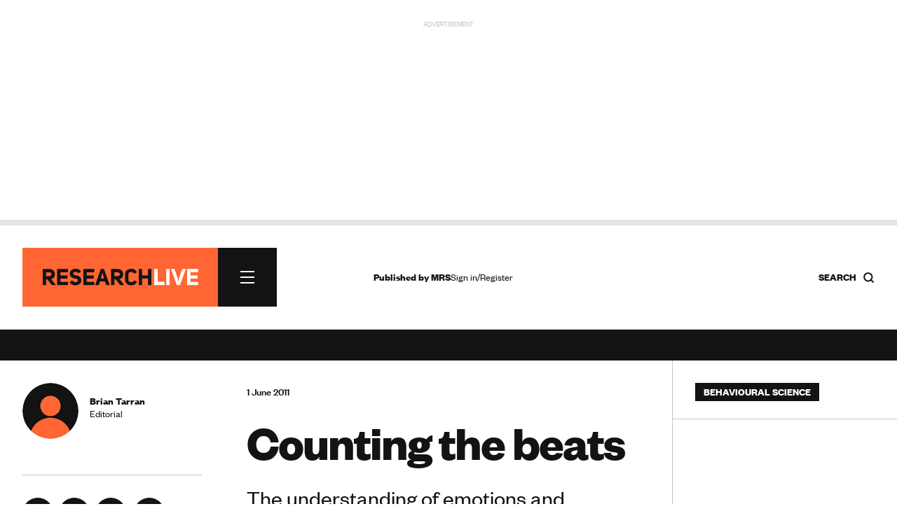

--- FILE ---
content_type: text/html; charset=utf-8
request_url: https://www.research-live.com/article/features/counting-the-beats/id/4005487
body_size: 25731
content:
<!DOCTYPE html>
<!-- CMS Strata (c)2003-2026 AMA DataSet Limited (www.ama.uk.com) [CONTENT MANAGEMENT SYSTEM 0.9.42-alpha-cms51-mrs_researchlive] start:0.025-->
<html xmlns="http://www.w3.org/1999/xhtml" lang="en">
        <head>
            <meta http-equiv="Content-Type" content="text/html; charset=utf-8" />
            <meta http-equiv="Page-Enter" content="blendTrans(Duration=0.1)" />
            <meta http-equiv="Page-Exit" content="blendTrans(Duration=0.1)" />
            <meta http-equiv="Reply-to" content="support@ama.uk.com" />
            <meta name="generator" content="CMS Strata - AMA DataSet Limited" />
            <meta name="description" content="The understanding of emotions and how they influence behaviour is advancing. Brian Tarran looks at how this is changing research." />
            <meta name="keywords" content="Market research news, industry insight, people, finance, legal, government, new business, technology, online, headlines" />
            <meta name="robots" content="index, follow" />
            <meta property="og:title" content="Counting the beats | Feature | Research live"/>
            <meta property="og:type" content="article"/>
            <meta property="og:url" content="http://www.research-live.com/article/features/counting-the-beats/id/4005487"/>
            <meta property="og:site_name" content="Research Live"/>
            <meta property="og:description" content="The understanding of emotions and how they influence behaviour is advancing. Brian Tarran looks at how this is changing research."/>

<link rel="preload" href="https://www.research-live.com/fonts/FoundersGrotesk-Regular.woff2" as="font" type="font/woff2" crossorigin="anonymous">
<link rel="preload" href="https://www.research-live.com/fonts/FoundersGrotesk-Medium.woff2" as="font" type="font/woff2" crossorigin="anonymous">
<link rel="preload" href="https://www.research-live.com/fonts/FoundersGrotesk-Bold.woff2" as="font" type="font/woff2" crossorigin="anonymous">
<link rel="preload" href="https://www.research-live.com/fonts/FoundersGrotesk-Regular.otf" as="font" type="font/otf" crossorigin="anonymous">
<link rel="preload" href="https://www.research-live.com/fonts/FoundersGrotesk-Medium.otf" as="font" type="font/otf" crossorigin="anonymous">
<link rel="preload" href="https://www.research-live.com/fonts/FoundersGrotesk-Bold.otf" as="font" type="font/otf" crossorigin="anonymous">
            <meta name='viewport' content='width=device-width, initial-scale=1'>
                
            <title>Counting the beats | Feature | Research Live</title>        
            <link rel="icon" href="/images/favicon.png?v=3" type="image/vnd.microsoft.icon"/>
            <link rel="shortcut icon" href="/images/favicon.png?v=3" type="image/x-icon" />
            <link rel="apple-touch-icon" href="/images/favicon.png?v=3"/>
            <style type="text/css">
@font-face {
    font-family: 'FoundersGrotesk';
    src: url('/fonts/FoundersGrotesk-Regular.woff2') format('woff2'),
    url('/fonts/FoundersGrotesk-Regular.otf') format('otf');
    font-weight: 400; 
    font-style: normal; 
		font-display: swap; /* Ensures the fallback font is displayed until the custom font loads */

}

@font-face {
    font-family: 'FoundersGrotesk';
    src: url('/fonts/FoundersGrotesk-Medium.woff2') format('woff2'),
    url('/fonts/FoundersGrotesk-Medium.otf') format('otf');
    font-weight: 500; 
    font-style: normal; 
		  font-display: swap; /* Ensures the fallback font is displayed until the custom font loads */

}

@font-face {
    font-family: 'FoundersGrotesk';
    src: url('/fonts/FoundersGrotesk-Bold.woff2') format('woff2'),
    url('/fonts/FoundersGrotesk-Bold.otf') format('otf');
    font-weight: 700; 
    font-style: normal; 
		  font-display: swap; /* Ensures the fallback font is displayed until the custom font loads */

}

body,
.pullout-title,
.article-content-block h1{
   font-family: 'FoundersGrotesk', Arial, sans-serif;
}            </style>
            <link type="text/css" rel="stylesheet" href="/cms/css/bootstrap/3.3.5/bootstrap.min.css?1733920791" media="all" />
            <link type="text/css" rel="stylesheet" href="/css/special-report.css?1759314063" media="all" />
            <script type="text/javascript" src="/js/special-report.js?1759314617"></script>
            <link type="text/css" rel="stylesheet" href="/css/print.css?1738079821" media="print" />
            <link type="text/css" rel="stylesheet" href="/css/research-live2025.50.css?1759914874" media="all" />
            <link type="text/css" rel="stylesheet" href="/css/font-awesome/font-awesome.css?1737634863" media="all" />
            <script type="text/javascript" src="/cms/includes/js/jquery/jquery-1.9.1.js?1732614494"></script>
            <script type="text/javascript" src="/script/youtube.js?1742307249"></script>
            <link type="text/css" rel="stylesheet" href="/css/youtube.css?1742295775" media="all" />
            <script type="text/javascript" src="/cms/includes/js/bootstrap/3.3.5/bootstrap.min.js?1732614493"></script>
            <script type="text/javascript" src="/js/ajax/jqueryui/1.9.1/googleapis.jquery-ui.min.js?1732614496"></script>
            <script type="text/javascript" src="/script/research-live2025.5.js?1757517129"></script>
            <script type="text/javascript">
            //<![CDATA[
<!-- .setTargeting('kw', ["behavioural economics"]) -->
//]]>
</script>

<script async src="https://securepubads.g.doubleclick.net/tag/js/gpt.js"></script>
<script>
  window.googletag = window.googletag || {cmd: []};

googletag.cmd.push(function() {

var topbanner = googletag.defineSlot('/5747/research_live/article', [[970, 250],[300,250]], 'div-gpt-ad-03-0').addService(googletag.pubads()).setTargeting('position', ['top']).setTargeting('kw', ["behavioural economics"]);

var rightadnotnmobile = googletag.defineSlot('/5747/research_live/article', [[300, 250],[]], 'div-gpt-ad-03-1a').addService(googletag.pubads()).setTargeting('position', ['right1']).setTargeting('kw', ["behavioural economics"]);
var rightadmobileonly = googletag.defineSlot('/5747/research_live/article', [[],[300, 250]], 'div-gpt-ad-03-1b').addService(googletag.pubads()).setTargeting('position', ['right1']).setTargeting('kw', ["behavioural economics"]);

var rightskynotnmobile = googletag.defineSlot('/5747/research_live/article', [[300, 600],[]], 'div-gpt-ad-03-2a').addService(googletag.pubads()).setTargeting('position', ['right2']).setTargeting('kw', ["behavioural economics"]);
var rightskymobileonly = googletag.defineSlot('/5747/research_live/article', [[],[300, 250]], 'div-gpt-ad-03-2b').addService(googletag.pubads()).setTargeting('position', ['right2']).setTargeting('kw', ["behavioural economics"]);

var middlebanner = googletag.defineSlot('/5747/research_live/article', [[970, 250],[300,250]], 'div-gpt-ad-03-3').addService(googletag.pubads()).setTargeting('position', ['middle']).setTargeting('kw', ["behavioural economics"]);
var bottombanner = googletag.defineSlot('/5747/research_live/article', [[970, 250],[300,250]], 'div-gpt-ad-03-4').addService(googletag.pubads()).setTargeting('position', ['bottom']).setTargeting('kw', ["behavioural economics"]);

var rightbottomnotnmobile = googletag.defineSlot('/5747/research_live/article', [[300, 250],[]], 'div-gpt-ad-03-5a').addService(googletag.pubads()).setTargeting('position', ['right3']).setTargeting('kw', ["behavioural economics"]);
var rightbottommobileonly = googletag.defineSlot('/5747/research_live/article', [[],[300, 250]], 'div-gpt-ad-03-5b').addService(googletag.pubads()).setTargeting('position', ['right3']).setTargeting('kw', ["behavioural economics"]);

googletag.defineSlot('/5747/research_live/article', [[300, 250]], 'div-gpt-ad-03-6').addService(googletag.pubads()).setTargeting('position', ['midarticle']).setTargeting('kw', ["behavioural economics"]);

var rightsky2notnmobile = googletag.defineSlot('/5747/research_live/article', [[300, 600],[]], 'div-gpt-ad-03-7a').addService(googletag.pubads()).setTargeting('position', ['right4']).setTargeting('kw', ["behavioural economics"]);
var rightsky2mobileonly = googletag.defineSlot('/5747/research_live/article', [[],[300, 250]], 'div-gpt-ad-03-7b').addService(googletag.pubads()).setTargeting('position', ['right4']).setTargeting('kw', ["behavioural economics"]);

googletag.defineSlot('/5747/research_live/article', [[300, 250]], 'div-gpt-ad-03-8').addService(googletag.pubads()).setTargeting('position', ['midarticle2']).setTargeting('kw', ["behavioural economics"]);

googletag.defineSlot('/5747/research_live/article', [[300, 250]], 'div-gpt-ad-03-9').addService(googletag.pubads()).setTargeting('position', ['midarticlespon']).setTargeting('kw', ["behavioural economics"]);

/*googletag.defineSlot('/5747/research_live/article', [[1800, 969]], 'div-gpt-ad-03-10').addService(googletag.pubads()).setTargeting('position', ['giant']).setTargeting('kw', ["behavioural economics"]);*/
/*var gaintAd = googletag.defineSlot('/5747/research_live/article', [[1800, 969],[300,250]], 'div-gpt-ad-03-10').addService(googletag.pubads()).setTargeting('position', ['giant']).setTargeting('kw', ["behavioural economics"]);*/

googletag.defineSlot('/5747/research_live/article', 'fluid', 'div-gpt-ad-03-10').addService(googletag.pubads()).setTargeting('position', ['giant']).setTargeting('kw', ["behavioural economics"]);


var mappingbanner =
    googletag.sizeMapping()
             .addSize([640, 480], [970, 250])
             .addSize([0, 0], [300, 250])
             .build(); 
             
var notmobile =
    googletag.sizeMapping()
             .addSize([640, 480], [300, 250])
             .addSize([0, 0], [])
             .build();                          
             
var mobileonly =
    googletag.sizeMapping()
             .addSize([640, 480], [])
             .addSize([0, 0], [300, 250])
             .build();  
             
var skynotmobile =
    googletag.sizeMapping()
             .addSize([640, 480], [300, 600])
             .addSize([0, 0], [])
             .build();                          
             
var skymobileonly =
    googletag.sizeMapping()
             .addSize([640, 480], [])
             .addSize([0, 0], [300, 250])
             .build();  
             
var gaintAdSizing =
    googletag.sizeMapping()
            .addSize([640, 480], [1800, 969])
            .addSize([0, 0], [300, 250])
            .build();                       
             
topbanner.defineSizeMapping(mappingbanner);
middlebanner.defineSizeMapping(mappingbanner);
bottombanner.defineSizeMapping(mappingbanner);

rightadnotnmobile.defineSizeMapping(notmobile);
rightadmobileonly.defineSizeMapping(mobileonly);

rightskynotnmobile.defineSizeMapping(skynotmobile);
rightskymobileonly.defineSizeMapping(skymobileonly);

rightsky2notnmobile.defineSizeMapping(skynotmobile);
rightsky2mobileonly.defineSizeMapping(skymobileonly);

rightbottomnotnmobile.defineSizeMapping(notmobile);
rightbottommobileonly.defineSizeMapping(mobileonly);

//gaintAd.defineSizeMapping(gaintAdSizing);

googletag.pubads().enableSingleRequest();
googletag.enableServices();
});

</script>
<script>
//<![CDATA[
            //]]>
            </script>
            <script type="text/javascript" src="/js/jquery-ui/jquery-hoverIntent.js?1447936024"></script>
            <script type="text/javascript" src="/cms/includes/js/ama.ajax.js?1732635847"></script>
        </head>
    <body id='ama-page-2413'>
                    <div id='ama-layout-17803' class='site-wrapper progress-page ama-level-0'>
                        <div id='ama-layout-17773' class='site-header site-container site-border ama-level-1' ama-global='true'>
                                <div id='ama-section-13733' class='ama-section'>
<!-- Start S13733 -->
                                    <div id='ama-section-body-13733' class='sectionbody'>
<!-- Start F63113, C:cache_nothing, Start -->
<div id='ama-field-63113' class='ama-field-html-php'></div>
<!-- End F63113 starttime:0.028; endtime:0.030; total 0.002; bbq/f:3/7 -->
<!-- Start F63163, C:cache_nothing, Start -->
<div id='ama-field-63163' class='ama-field-html-php'>

<script type="text/javascript">
    jQuery(document).ready(function(){
        jQuery(".copy_share").on( "click", function() {
            var copyText = jQuery(".copy_share").attr('rel');
            navigator.clipboard.writeText(copyText);

            jQuery(".share_note").fadeIn(500, function() {
                setTimeout(function() {
                    jQuery(".share_note").fadeOut(500);
                    }, 2000);
            });
        });
    });     
</script></div>
<!-- End F63163 starttime:0.030; endtime:0.036; total 0.006; bbq/f:1/1 -->
<!-- Start F66003, C:cache_nothing, Start -->
<div id='ama-field-66003' class='ama-field-html-php'></div>
<!-- End F66003 starttime:0.036; endtime:0.038; total 0.002; bbq/f:1/1 -->
<!-- Start F63333, C:cache_nothing, Start -->
<div id='ama-field-63333' class='ama-field-html-php'></div>
<!-- End F63333 starttime:0.038; endtime:0.041; total 0.003; bbq/f:1/1 -->
<!-- Start F63043, C:cache_nothing, Start -->
<div id='ama-field-63043' class='ama-field-html-php'><!--div class="site-leaderboard">
<img src="/img/rl2024-leaderboard-example.png" />
</div-->

<div class="site-leaderboard">
    <div class="advert-label">Advertisement</div>    
    <div class="advert-image">
        <div id='div-gpt-ad-03-0' style='min-width: 300px; min-height: 250px;'>
            <script>
                googletag.cmd.push(function() { googletag.display('div-gpt-ad-03-0'); });
            </script>
        </div>
    </div>
</div>

<div class="site-progress-wrap">
	<div class="site-progress">
			<div class="site-progress-bar"></div>
	</div>
</div></div>
<!-- End F63043 starttime:0.041; endtime:0.041; total 0.000; bbq/f:1/1 -->
<!-- Start F63083, C:cache_nothing, Start -->
<div id='ama-field-63083' class='ama-field-html-php'>
<div class="site-nav-wrapper">
    <div class="site-nav-wrapper-inner grid-row">
        <!-- Navigation -->
        <div class="col-xs-12 col-sm-12 col-md-4">
            <div class="site-nav">
                <div class="site-nav-inner">    
                    <a class="site-nav-logo" href="/">
                        <img src="/img/research-live-logo.svg" />
												<span class="print-only">
														<svg width="245" height="28" viewBox="0 0 245 28" fill="none" xmlns="http://www.w3.org/2000/svg">
																<path d="M232.367 6.5004H244.208V1.36404H227.094V26.6595H244.208V21.5686H232.367V16.5686H243.254V11.4777H232.367V6.52313V6.5004ZM214.526 15.364L213.572 20.5686H213.185L212.14 15.364L207.367 1.34131H201.776L210.913 26.6368H215.981L225.094 1.36404H219.504L214.549 15.3868L214.526 15.364ZM199.754 1.38676H194.504V26.6368H199.754V1.38676ZM175.617 26.6595H191.776V21.3868H180.867V1.38676H175.617V26.6368V26.6595Z" fill="#8E9194"></path>
																<path d="M156.64 16.2955H165.958V26.6364H171.208V1.38636H165.958V11.4091H156.64V1.38636H151.39V26.6364H156.64V16.2955ZM144.299 19.2045C143.299 21.1364 141.231 21.9773 139.345 21.9545C137.14 21.9318 135.14 20.7045 135.14 18.6364V9.40909C135.14 7.29545 137.208 6.04545 139.458 6.02273C141.39 6 143.413 6.84091 144.413 8.72727L148.618 6.45455C146.913 2.75 143.186 1.02273 139.845 1.02273C134.845 1.02273 129.936 3.88636 129.936 9.40909V18.6136C129.936 24.1818 134.958 27 139.845 27C143.208 27 146.663 25.25 148.845 21.7273L144.322 19.2045H144.299ZM113.299 12.6364V6.68182H117.981C120.186 6.61364 121.754 7.36364 121.754 9.5C121.754 11.6364 120.299 12.6364 117.981 12.6364H113.299ZM122.322 26.6591H128.777L121.254 17.0682C124.89 16.3636 127.004 14.1136 127.004 9.47727C126.868 3.72727 123.049 1.40909 117.981 1.40909H108.027V26.6591H113.299V17.4091H115.163L122.322 26.6591ZM93.5266 10.5909L94.3221 6.95455H94.5721L95.3676 10.5682L96.9812 16.0682H92.1176L93.5494 10.6136L93.5266 10.5909ZM96.9585 1.38636H91.9357L83.0948 26.6364H88.6857L90.7994 20.8636H98.3221L100.527 26.6364H106.027L96.9585 1.38636ZM69.8903 6.5H81.7312V1.36364H64.6176V26.6591H81.7312V21.5682H69.8903V16.5682H80.7766V11.4773H69.8903V6.52273V6.5ZM43.0721 22.1818C45.2085 25.3864 48.5721 27 51.8448 27C56.4357 27 61.0039 24.4318 61.4357 19.6818C61.6857 13.7273 57.413 12.1136 53.0266 11.2955C50.8221 10.8409 48.7085 10.5455 48.6857 8.47727C48.7994 6.68182 50.5494 5.95455 52.5494 5.95455C54.1857 5.95455 55.6857 6.70455 56.7539 8.34091L61.0721 5.45455C58.9585 2.27273 55.8221 1 52.5494 1C48.0266 1 43.6403 3.5 43.3448 8.27273C43.2766 13.8409 47.3675 15.6818 51.3448 16.2955C53.9585 16.6591 56.2994 17.1591 56.2085 19.3409C55.9812 22.8636 49.3676 22.7955 47.0721 19.1591L43.1176 22.1818H43.0721ZM28.8221 6.5H40.663V1.36364H23.5494V26.6591H40.663V21.5682H28.8221V16.5682H39.7085V11.4773H28.8221V6.52273V6.5ZM6.27663 12.6364V6.68182H10.9585C13.163 6.61364 14.7312 7.36364 14.7312 9.5C14.7312 11.6364 13.2766 12.6364 10.9585 12.6364H6.27663ZM15.2994 26.6591H21.7539L14.2312 17.0682C17.8675 16.3636 19.9812 14.1136 19.9812 9.47727C19.8448 3.72727 16.0266 1.40909 10.9585 1.40909H1.00391V26.6591H6.27663V17.4091H8.14027L15.2994 26.6591Z" fill="#131313"></path>
														</svg>
												</span>   
                    </a>                         

                    <div class="site-nav-burger"><span></span><span></span><span></span></div>    
                </div>
                <div class="site-nav-sections">
                    <div class="site-nav-sections-inner">
                        <!-- Start F63436, C:cache_nothing, Start -->
<div id='ama-field-63436' class='ama-field-html-text'><div class="site-nav-section"><h2>Latest</h2><p><a href="/latest/news">News</a></p><p><a href="/latest/opinion">Opinion</a></p><p><a href="/latest/how-i-work">How I Work</a></p><p><a href="/latest/features">Features</a></p><p><a href="/latest/people">People</a></p><p><a href="/industry-report">Industry report</a></p><p><a href="/latest/podcasts">Podcasts</a></p><p><a href="/latest/research-heroes">Research Heroes</a></p><p><a href="/latest/mrs-annual-conference">MRS Annual conference</a></p><p><a href="/latest/promoted">Advertisement features</a></p></div><div class="site-nav-section"><h2>Themes</h2><p><a href="/themes/artificial-intelligence">AI</a></p><p><a href="/themes/careers">Careers</a></p><p><a href="/themes/data-privacy">Data privacy</a></p><p><a href="/themes/data-quality">Data Quality</a></p><p><a href="/themes/elections">Elections</a></p><p><a href="/themes/inclusion">Inclusion</a></p><p><a href="/themes/industry-growth">Industry Growth</a></p><p><a href="/themes/innovation">Innovation</a></p><p><a href="/themes/leadership">Leadership</a></p><p><a href="/themes/social">Social media</a></p><p><a href="/themes/sustainability">Sustainability</a></p><p><a href="/themes/synthetic-data">Synthetic data</a></p><p><a href="/themes/trends">Trends</a></p><p><a href="/themes/wellbeing">Wellbeing</a></p></div><div class="site-nav-section"><h2>Specialisms</h2><p><a href="/specialisms/advertising-marketing">Advertising & Marketing</a></p><p><a href="/specialisms/behavioural-science">Behavioural science</a></p><p><a href="/specialisms/b2b">B2B insight</a></p><p><a href="/specialisms/consumer-insight">Consumer insight</a></p><p><a href="/specialisms/cultural-insight">Cultural insight</a></p><p><a href="/specialisms/customer-experience">Customer experience</a></p><p><a href="/specialisms/data-analytics">Data analytics</a></p><p><a href="/specialisms/financial-services">Financial Services</a></p><p><a href="/specialisms/fmcg-retail">FMCG & Retail</a></p><p><a href="/specialisms/healthcare">Healthcare</a></p><p><a href="/specialisms/public-third-sector">Public & third sector</a></p><p><a href="/specialisms/media-entertainment">Media & Entertainment</a></p><p><a href="/specialisms/opinion-polling">Opinion polling</a></p><p><a href="/specialisms/research-technology">Research technology</a></p><p><a href="/specialisms/technology-sector">Technology sector</a></p><p><a href="/specialisms/user-experience">User experience UX</a></p><p><a href="/specialisms/youth-research">Youth research</a></p></div><div class="site-nav-section"><h2>Regions</h2><p><a href="/regions/asia-pacific">Asia Pacific</a></p><p><a href="/regions/europe">Europe</a></p><p><a href="/regions/latin-america">Latin America</a></p><p><a href="/regions/middle-east-africa">Middle East and Africa</a></p><p><a href="/regions/north-america">North America</a></p><p><a href="/regions/uk">UK</a></p></div><div class="site-nav-section"><h2>About</h2><p><a href="/about-us">About us</a></p><p><a href="/advertising-information">Advertise</a></p><p><a href="/privacy-policy">Privacy</a></p><p><a href="/terms-and-conditions">Ts&Cs</a></p></div><div class="site-nav-section"><h2></h2></div><!-- f_url_call:dev-research-live.cms22.ama.uk.com/scripts/nav-build.php:Mon, 19 Jan 2026 07:35:02 +0000 -->
</div>
<!-- End F63436 starttime:0.042; endtime:0.043; total 0.001; bbq/f:2/2 -->
                                                    <div class="site-nav-section"><h2><a href="#" class="ama-ajax" ama-ajax-parameters="~7dc175d87eb28244960b20157c16a09c">Sign in/Register</a></h2></div>
                                                    <div class="flex-align">
                            <a class="primary-cta" href="https://www.mrs.org.uk/membership/membership-benefits">Become an MRS member</a>
                            <span><a class="social-link " title="LinkedIn" href="https://www.linkedin.com/company/2037105" target="_blank"><svg width="44" height="44" viewBox="0 0 44 44" fill="none" xmlns="http://www.w3.org/2000/svg">
    <g clip-path="url(#clip0_40000163_727)">
        <circle cx="22" cy="22" r="22" fill="#131313"/>
        <path d="M18.0319 18.1562H14.2461V30.2289H18.0319V18.1562Z" fill="#fff"/>
        <path d="M28.2737 17.8947C28.1342 17.8772 27.9859 17.8685 27.8376 17.8598C25.7179 17.7726 24.5228 19.0287 24.1041 19.5695C23.9907 19.7178 23.9384 19.805 23.9384 19.805V18.1913H20.3184V30.2639H23.9384H24.1041C24.1041 29.0339 24.1041 27.8127 24.1041 26.5828C24.1041 25.9198 24.1041 25.2569 24.1041 24.5939C24.1041 23.774 24.0431 22.9017 24.4531 22.1515C24.802 21.5234 25.43 21.2094 26.1366 21.2094C28.2301 21.2094 28.2737 23.1023 28.2737 23.2768C28.2737 23.2855 28.2737 23.2942 28.2737 23.2942V30.3162H32.0595V22.4394C32.0595 19.744 30.69 18.1564 28.2737 17.8947Z" fill="#fff"/>
        <path d="M16.1396 16.5956C17.3536 16.5956 18.3378 15.6114 18.3378 14.3974C18.3378 13.1834 17.3536 12.1992 16.1396 12.1992C14.9256 12.1992 13.9414 13.1834 13.9414 14.3974C13.9414 15.6114 14.9256 16.5956 16.1396 16.5956Z" fill="#fff"/>
    </g>
    <defs>
        <clipPath id="clip0_40000163_727">
            <rect width="44" height="44" fill="#131313"/>
        </clipPath>
    </defs>
</svg></a><a class="social-link " title="X" href="https://twitter.com/researchlive" target="_blank"><svg width="44" height="44" viewBox="0 0 44 44" fill="none" xmlns="http://www.w3.org/2000/svg">
    <g clip-path="url(#clip0_40000163_733)">
        <circle cx="22" cy="22" r="22" fill="#131313"/>
        <path fill-rule="evenodd" clip-rule="evenodd" d="M18.5561 13.9766H12.6836L19.6463 23.1254L13.129 30.8001H16.1402L21.0694 24.9955L25.4464 30.7468H31.3189L24.1539 21.3321L24.1666 21.3483L30.3357 14.0834H27.3246L22.7432 19.4784L18.5561 13.9766ZM15.9251 15.5788H17.7533L28.0774 29.1444H26.2492L15.9251 15.5788Z" fill="#fff"/>
    </g>
    <defs>
        <clipPath id="clip0_40000163_733">
            <rect width="44" height="44" fill="#131313"/>
        </clipPath>
    </defs>
</svg></a><a class="social-link " title="RSS news feed" href="/feed/rss.php" target="_blank"><svg width="44" height="44" viewBox="0 0 44 44" fill="none" xmlns="http://www.w3.org/2000/svg">
    <circle cx="22" cy="22" r="22" fill="#131313"/>
    <path d="M17.1405 30.1202C16.5519 30.1202 16.0478 29.9107 15.6283 29.4919C15.2094 29.0724 15 28.5683 15 27.9796C15 27.391 15.2094 26.8869 15.6283 26.4673C16.0478 26.0485 16.5519 25.8391 17.1405 25.8391C17.7292 25.8391 18.2329 26.0485 18.6518 26.4673C19.0713 26.8869 19.2811 27.391 19.2811 27.9796C19.2811 28.5683 19.0713 29.0724 18.6518 29.4919C18.2329 29.9107 17.7292 30.1202 17.1405 30.1202ZM31.5625 30.1202C31.1344 30.1202 30.7644 29.9685 30.4526 29.6653C30.1401 29.3621 29.9571 28.9875 29.9035 28.5415C29.7252 26.7934 29.2571 25.1523 28.4994 23.6183C27.7409 22.0842 26.7687 20.7239 25.5829 19.5373C24.3963 18.3514 23.036 17.3793 21.5019 16.6208C19.9679 15.8631 18.3268 15.395 16.5787 15.2166C16.1327 15.1631 15.7581 14.9758 15.4549 14.6547C15.1516 14.3336 15 13.9501 15 13.5042C15 13.0582 15.1563 12.6879 15.4688 12.3932C15.7806 12.0993 16.1505 11.9701 16.5787 12.0058C18.7727 12.1842 20.833 12.7371 22.7595 13.6647C24.686 14.5923 26.3848 15.7921 27.8561 17.264C29.3281 18.7353 30.5279 20.4342 31.4554 22.3607C32.383 24.2872 32.936 26.3474 33.1144 28.5415C33.15 28.9696 33.0163 29.3396 32.713 29.6514C32.4098 29.9639 32.0263 30.1202 31.5625 30.1202ZM25.1408 30.1202C24.7306 30.1202 24.3606 29.9728 24.031 29.6781C23.7006 29.3842 23.4908 29.0053 23.4016 28.5415C23.0806 26.8112 22.2957 25.3218 21.047 24.0731C19.7984 22.8245 18.3089 22.0396 16.5787 21.7185C16.1149 21.6293 15.736 21.4153 15.442 21.0764C15.1473 20.7374 15 20.3539 15 19.9258C15 19.462 15.1605 19.0874 15.4816 18.802C15.8027 18.5166 16.1684 18.4007 16.5787 18.4542C19.2187 18.8109 21.4709 19.9212 23.3353 21.7849C25.199 23.6493 26.3092 25.9015 26.666 28.5415C26.7195 28.9518 26.5946 29.3175 26.2914 29.6385C25.9881 29.9596 25.6046 30.1202 25.1408 30.1202Z" fill="#fff"/>
</svg></a></span>
                        </div>
                    </div>
                </div>
            </div>
        </div>

        <!-- Gap -->
        <div class="col-xs-12 col-sm-12 col-md-1"></div>

        <!-- Links -->
        <div class="col-xs-12 col-sm-12 col-md-4">
            <div class="header-links grid-small-gap">
                <div class="header-links-inner">
                    <div class="flex-align">
                        <span class="header-caption"><b>Published by <a href="https://www.mrs.org.uk" target="_blank">MRS</a></b></span>

                        

                        <span class="header-login">
                                                            <a href="#" class="ama-ajax" ama-ajax-parameters="~7dc175d87eb28244960b20157c16a09c">Sign in/Register</a>
                                                        </span>
                    </div>
                </div>
            </div>
        </div>

        <!-- Search -->
        <div class="col-xs-12 col-sm-12 col-md-3">
            <div class="nav-search">
                <div class="nav-search-inner">
                    <h5 class="flex-align">
                        <span><b>Search</b></span> 
                        <!--<img src="/img/search-icon.svg" />-->
                        <svg width="17" height="17" viewBox="0 0 17 17" fill="none" xmlns="http://www.w3.org/2000/svg">
                            <path d="M7.79167 13.4583C10.9213 13.4583 13.4583 10.9213 13.4583 7.79167C13.4583 4.66205 10.9213 2.125 7.79167 2.125C4.66205 2.125 2.125 4.66205 2.125 7.79167C2.125 10.9213 4.66205 13.4583 7.79167 13.4583Z" stroke="#131313" stroke-width="2" stroke-linecap="round" stroke-linejoin="round"></path>
                            <path d="M14.8742 14.8753L11.793 11.7941" stroke="#131313" stroke-width="2" stroke-linecap="square" stroke-linejoin="round"></path>
                        </svg>
                    </h5>    
                </div>
            </div> 
        </div>
        <div class="nav-search-overlay">
            <div class="grid-row-12">
                <div class="col-xs-12 col-sm-12 col-md-4"></div>
                <div class="col-xs-12 col-sm-12 col-md-8">
                    <div class="nav-search-box">       
                        <div class="search-box bottom-border">
                            <input type="text" id="search-box" placeholder="Search Research Live..." value="">
                            <div class="search-box-close"><span></span><span></span><span></span></div> 
                            <a id="search-button" class="ama-ajax hidden" ama-ajax-parameters="~283c247c7c07a2802f67a9ee4ebe89e8" ama-ajax-dependency="search-box">Search</a>
                        </div>  
                        <!-- Start F63323, C:cache_nothing, Start -->
<div id='ama-field-63323' class='ama-field-html-php'></div>
<!-- End F63323 starttime:0.043; endtime:0.044; total 0.001; bbq/f:2/2 -->
                    </div>                            
                </div>
            </div>
        </div>
    </div>
</div>
<div class="overlay" id="overlay"></div></div>
<!-- End F63083 starttime:0.041; endtime:0.044; total 0.003; bbq/f:8/11 -->
<!-- Start F66073, C:cache_nothing, Start -->
<div id='ama-field-66073' class='ama-field-html-php'>    <div id="cookiePolicy" class="cookie_wrap">
        <div class="main_content">
            <div class="cookie_inner">
                <div id="cookie_container">
                    <div id="cookie_content"><p>All MRS websites use cookies to help us improve our services. Any data collected is anonymised. If you continue using this site without accepting cookies you may experience some performance issues. Read about our cookies <a style="color:white;" href="https://www.mrs.org.uk/privacy-policy#CookiesWeUse">here</a>. </p></div>
                    <div id="cookie_controls">
                        <a href='#' class="cookie_cta accept_cookie">Accept and continue  
                            <span class="pull-right">
                                <img alt="White Arrow" src="https://www.mrs.org.uk/img/arrow_white.svg" class="arrow_white pt_right">
                                <img alt="Black Arrow" class="arrow_black pt_right" src="https://www.mrs.org.uk/img/arrow_black.svg">
                            </span>
                        </a> 

                        <a href="#" class="cookie_cta cookie_reject">Reject all cookies
                            <span class="pull-right">
                                <img alt="A white arrow" src="https://www.mrs.org.uk/img/arrow_white.svg" class="arrow_white pt_right">
                                <img alt="A black arrow" class="arrow_black pt_right" src="https://www.mrs.org.uk/img/arrow_black.svg">
                            </span>
                        </a>

                        <a href='/cookie-settings' class="cookie_cta">Cookie Settings 
                            <span class="pull-right">
                                <img alt="White Arrow" src="https://www.mrs.org.uk/img/arrow_white.svg" class="arrow_white pt_right">
                                <img alt="Black Arrow" class="arrow_black pt_right" src="https://www.mrs.org.uk/img/arrow_black.svg">
                            </span>
                        </a>       
                    </div>
                </div>
            </div>
        </div>
    </div></div>
<!-- End F66073 starttime:0.044; endtime:0.044; total 0.000; bbq/f:1/1 -->
<!-- Start F66083, C:cache_nothing, Start -->
<div id='ama-field-66083' class='ama-field-html-php'>    <div class="news_ticker_wrap" style="display: block;">
        <div class="news_ticker_inner">
            <ul class="news_ticker horizontal-scrolling-items">
                <li class="horizontal-scrolling-items__item"><a href="https://www.research-live.com/newsletter">Fresh industry news every day - sign up to our newsletter here</a></li>            </ul>
        </div>
    </div>  
</div>
<!-- End F66083 starttime:0.044; endtime:0.045; total 0.001; bbq/f:2/3 -->
                                    </div>
                                </div>
<!-- End S13733 starttime:0.027; endtime:0.045; total 0.018-->                        </div>
                        <div id='ama-layout-17813' class='site-body site-container site-border ama-level-1'>
                                <div id='ama-section-13763' class='ama-section'>
<!-- Start S13763 -->
                                    <div id='ama-section-body-13763' class='sectionbody'>
<!-- Start F63213, C:cache_nothing, Start -->
<div id='ama-field-63213' class='ama-field-html-php'></div>
<!-- End F63213 starttime:0.045; endtime:0.047; total 0.002; bbq/f:4/51 -->
<!-- Start F66725, C:cache_nothing, Start -->
<div id='ama-field-66725' class='ama-field-html-php'></div>
<!-- End F66725 starttime:0.047; endtime:0.048; total 0.001; bbq/f:1/1 -->
<!-- Start F63413, C:cache_nothing, Start -->
<div id='ama-field-63413' class='ama-field-html-php'><div class="grid-row progress-content">

    <div class="grid-row col-xs-12 col-sm-9 col-md-9 col-lg-9 right-border">

        <div class="col-xs-12 col-lg-4">
            <div class="left-side-content">
                                                <div class="contributers-block bottom-border">
                <div class="flex-align">   
                <a class="article-author" href="/contributor/id/167/brian-tarran">
                <div class="article-author-image"><img src = "/img/default-RL25-avatar-small.jpg" height="70" /></div> 
                <div class="article-author-namerole"><p><b>Brian Tarran</b><br>Editorial</p></div>            
                </a>     
                </div>          
                </div>                <div class="share-social-block"><a class="mobile_show mobile-xs-dropdown-trigger" title="Share">
                    <svg width="44" height="44" viewBox="0 0 44 44" fill="none" xmlns="http://www.w3.org/2000/svg">
                    <g clip-path="url(#clip0_6779_13932">
                    <circle cx="22" cy="22" r="22" fill="#131313"/>
                    <path d="M24 16L15 22.5143L24 28" stroke="white" stroke-width="2"/>
                    <circle cx="14.5" cy="22.5" r="2.5" fill="#131313" stroke="white" stroke-width="2"/>
                    <circle cx="26.5" cy="14.5" r="2.5" fill="#131313" stroke="white" stroke-width="2"/>
                    <circle cx="26.5" cy="29.5" r="2.5" fill="#131313" stroke="white" stroke-width="2"/>
                    </g>
                    <defs>
                    <clipPath id="clip0_6779_13932">
                    <rect width="44" height="44" fill="white"/>
                    </clipPath>
                    </defs>
                    </svg>
                    </a>
                    <div class="mobile-xs-dropdown"><a class="social-link " title="LinkedIn" href="https://www.linkedin.com/shareArticle?mini=true&url=https%3A%2F%2Fwww.research-live.com%2Farticle%2Ffeatures%2Fcounting-the-beats%2Fid%2F4005487" target="_blank"><svg width="44" height="44" viewBox="0 0 44 44" fill="none" xmlns="http://www.w3.org/2000/svg">
    <g clip-path="url(#clip0_40000163_727)">
        <circle cx="22" cy="22" r="22" fill="#131313"/>
        <path d="M18.0319 18.1562H14.2461V30.2289H18.0319V18.1562Z" fill="#fff"/>
        <path d="M28.2737 17.8947C28.1342 17.8772 27.9859 17.8685 27.8376 17.8598C25.7179 17.7726 24.5228 19.0287 24.1041 19.5695C23.9907 19.7178 23.9384 19.805 23.9384 19.805V18.1913H20.3184V30.2639H23.9384H24.1041C24.1041 29.0339 24.1041 27.8127 24.1041 26.5828C24.1041 25.9198 24.1041 25.2569 24.1041 24.5939C24.1041 23.774 24.0431 22.9017 24.4531 22.1515C24.802 21.5234 25.43 21.2094 26.1366 21.2094C28.2301 21.2094 28.2737 23.1023 28.2737 23.2768C28.2737 23.2855 28.2737 23.2942 28.2737 23.2942V30.3162H32.0595V22.4394C32.0595 19.744 30.69 18.1564 28.2737 17.8947Z" fill="#fff"/>
        <path d="M16.1396 16.5956C17.3536 16.5956 18.3378 15.6114 18.3378 14.3974C18.3378 13.1834 17.3536 12.1992 16.1396 12.1992C14.9256 12.1992 13.9414 13.1834 13.9414 14.3974C13.9414 15.6114 14.9256 16.5956 16.1396 16.5956Z" fill="#fff"/>
    </g>
    <defs>
        <clipPath id="clip0_40000163_727">
            <rect width="44" height="44" fill="#131313"/>
        </clipPath>
    </defs>
</svg></a><a class="social-link " title="X" href="https://twitter.com/intent/tweet?url=https%3A%2F%2Fwww.research-live.com%2Farticle%2Ffeatures%2Fcounting-the-beats%2Fid%2F4005487" target="_blank"><svg width="44" height="44" viewBox="0 0 44 44" fill="none" xmlns="http://www.w3.org/2000/svg">
    <g clip-path="url(#clip0_40000163_733)">
        <circle cx="22" cy="22" r="22" fill="#131313"/>
        <path fill-rule="evenodd" clip-rule="evenodd" d="M18.5561 13.9766H12.6836L19.6463 23.1254L13.129 30.8001H16.1402L21.0694 24.9955L25.4464 30.7468H31.3189L24.1539 21.3321L24.1666 21.3483L30.3357 14.0834H27.3246L22.7432 19.4784L18.5561 13.9766ZM15.9251 15.5788H17.7533L28.0774 29.1444H26.2492L15.9251 15.5788Z" fill="#fff"/>
    </g>
    <defs>
        <clipPath id="clip0_40000163_733">
            <rect width="44" height="44" fill="#131313"/>
        </clipPath>
    </defs>
</svg></a><a class="social-link " title="RSS news feed" href="/feed/rss.php" target="_blank"><svg width="44" height="44" viewBox="0 0 44 44" fill="none" xmlns="http://www.w3.org/2000/svg">
    <circle cx="22" cy="22" r="22" fill="#131313"/>
    <path d="M17.1405 30.1202C16.5519 30.1202 16.0478 29.9107 15.6283 29.4919C15.2094 29.0724 15 28.5683 15 27.9796C15 27.391 15.2094 26.8869 15.6283 26.4673C16.0478 26.0485 16.5519 25.8391 17.1405 25.8391C17.7292 25.8391 18.2329 26.0485 18.6518 26.4673C19.0713 26.8869 19.2811 27.391 19.2811 27.9796C19.2811 28.5683 19.0713 29.0724 18.6518 29.4919C18.2329 29.9107 17.7292 30.1202 17.1405 30.1202ZM31.5625 30.1202C31.1344 30.1202 30.7644 29.9685 30.4526 29.6653C30.1401 29.3621 29.9571 28.9875 29.9035 28.5415C29.7252 26.7934 29.2571 25.1523 28.4994 23.6183C27.7409 22.0842 26.7687 20.7239 25.5829 19.5373C24.3963 18.3514 23.036 17.3793 21.5019 16.6208C19.9679 15.8631 18.3268 15.395 16.5787 15.2166C16.1327 15.1631 15.7581 14.9758 15.4549 14.6547C15.1516 14.3336 15 13.9501 15 13.5042C15 13.0582 15.1563 12.6879 15.4688 12.3932C15.7806 12.0993 16.1505 11.9701 16.5787 12.0058C18.7727 12.1842 20.833 12.7371 22.7595 13.6647C24.686 14.5923 26.3848 15.7921 27.8561 17.264C29.3281 18.7353 30.5279 20.4342 31.4554 22.3607C32.383 24.2872 32.936 26.3474 33.1144 28.5415C33.15 28.9696 33.0163 29.3396 32.713 29.6514C32.4098 29.9639 32.0263 30.1202 31.5625 30.1202ZM25.1408 30.1202C24.7306 30.1202 24.3606 29.9728 24.031 29.6781C23.7006 29.3842 23.4908 29.0053 23.4016 28.5415C23.0806 26.8112 22.2957 25.3218 21.047 24.0731C19.7984 22.8245 18.3089 22.0396 16.5787 21.7185C16.1149 21.6293 15.736 21.4153 15.442 21.0764C15.1473 20.7374 15 20.3539 15 19.9258C15 19.462 15.1605 19.0874 15.4816 18.802C15.8027 18.5166 16.1684 18.4007 16.5787 18.4542C19.2187 18.8109 21.4709 19.9212 23.3353 21.7849C25.199 23.6493 26.3092 25.9015 26.666 28.5415C26.7195 28.9518 26.5946 29.3175 26.2914 29.6385C25.9881 29.9596 25.6046 30.1202 25.1408 30.1202Z" fill="#fff"/>
</svg></a><a class="social-link copy_share" title="Copy link" rel="https://www.research-live.com/article/features/counting-the-beats/id/4005487">
            <svg width="44" height="44" viewBox="0 0 44 44" fill="none" xmlns="http://www.w3.org/2000/svg">
            <g clip-path="url(#clip0_6779_13699)">
            <circle cx="22" cy="22" r="22" fill="#131313"/>
            <path d="M23.2474 19L22.2314 19.9802C22.1872 20.0229 22.1467 20.0683 22.1083 20.1152C22.0969 20.1293 22.0863 20.1439 22.0752 20.1584C22.0488 20.1929 22.0239 20.2285 22.0007 20.2652C21.991 20.2811 21.9806 20.2968 21.9713 20.3129C21.9455 20.3567 21.9221 20.4017 21.9013 20.4476C21.8976 20.4557 21.8933 20.463 21.8898 20.471C21.866 20.5254 21.8459 20.5818 21.829 20.6389C21.8277 20.6429 21.8268 20.6471 21.826 20.6515C22.2885 20.7784 22.7121 21.0182 23.0579 21.3538C23.561 21.8402 23.854 22.4871 23.8828 23.176C23.8828 23.1779 23.8835 23.1795 23.8835 23.1814V23.185C23.9179 23.9495 23.6154 24.7008 23.0532 25.2425L21.7326 26.5179C21.7305 26.52 21.7274 26.5215 21.7253 26.5238L17.9622 30.1547C17.4262 30.673 16.7131 30.9586 15.9538 30.9586C15.1946 30.9586 14.4786 30.6719 13.9405 30.1514C13.4041 29.6319 13.1091 28.9407 13.1102 28.2053C13.1111 27.4699 13.4071 26.7791 13.944 26.2608L17.4331 22.8939C17.4236 22.8648 17.4169 22.8349 17.4078 22.8054C17.3896 22.7467 17.3736 22.6875 17.3573 22.628C17.3268 22.5183 17.2995 22.4073 17.2752 22.2957C17.2618 22.2331 17.2488 22.1705 17.2373 22.1072C17.2163 21.9902 17.2001 21.8723 17.186 21.7538C17.1793 21.6983 17.1711 21.643 17.1661 21.5871C17.1507 21.4131 17.1412 21.238 17.1412 21.0615C17.1414 20.93 17.1468 20.7989 17.1559 20.668C17.1587 20.6241 17.1644 20.5803 17.1685 20.5363C17.1767 20.4492 17.1849 20.3623 17.1968 20.2758C17.1988 20.2618 17.1994 20.2476 17.2014 20.2336L12.4525 24.8158C10.5185 26.6821 10.5154 29.7223 12.4458 31.5931C13.3813 32.5004 14.627 33 15.9536 33C17.2802 33 18.5178 32.5027 19.4531 31.5998L24.5448 26.6884C24.8933 26.3529 25.1865 25.9712 25.4169 25.5537C25.973 24.5438 26.1339 23.3871 25.8886 22.2854C25.8316 22.0312 25.7534 21.7797 25.6534 21.5341C25.405 20.9243 25.0349 20.3782 24.5528 19.9111C24.1671 19.5369 23.7295 19.2316 23.2474 19Z" fill="white"/>
            <path d="M18.0128 20.374C18.005 20.482 18.0002 20.5903 18 20.6989C18 21.3116 18.1161 21.9061 18.3448 22.4656C18.5923 23.0731 18.9632 23.6194 19.4483 24.0893C19.8329 24.4633 20.2701 24.7686 20.752 25L21.7682 24.0192C21.8131 23.9762 21.8538 23.9302 21.8921 23.8829C21.9042 23.8682 21.9151 23.8527 21.9263 23.8378C21.9519 23.8039 21.9764 23.7689 21.9989 23.7333C22.0101 23.7151 22.0212 23.6967 22.0318 23.6783C22.0521 23.6427 22.0708 23.6064 22.0881 23.5694C22.0968 23.5512 22.1058 23.5332 22.1134 23.5147C22.1336 23.4674 22.1507 23.4192 22.1656 23.3705C22.1678 23.3631 22.171 23.356 22.173 23.3487C21.7124 23.2218 21.2892 22.9826 20.9427 22.6476C20.4462 22.1675 20.1547 21.5326 20.1179 20.8556C20.1175 20.8476 20.1159 20.8397 20.1157 20.8319C20.112 20.789 20.1114 20.7448 20.1114 20.7023C20.1133 19.9658 20.4098 19.2754 20.9462 18.757L26.038 13.8453C26.5762 13.3271 27.2895 13.0421 28.0474 13.0421C28.8054 13.0421 29.5226 13.3287 30.0607 13.8491C31.1677 14.9233 31.1651 16.6676 30.0555 17.7385L26.5649 21.1071C26.5777 21.1458 26.5876 21.1847 26.5995 21.2235C26.6169 21.2796 26.6344 21.3359 26.6498 21.3929C26.6636 21.4425 26.6753 21.4926 26.6875 21.5424C26.702 21.6008 26.7163 21.6588 26.7286 21.7175C26.7392 21.7667 26.7483 21.8167 26.7576 21.8661C26.7687 21.9254 26.7795 21.9844 26.7888 22.0439C26.7964 22.0938 26.8027 22.1438 26.8092 22.1938C26.8168 22.2531 26.8241 22.3122 26.83 22.3716C26.8349 22.4221 26.8384 22.4726 26.8421 22.5232C26.8462 22.5821 26.8501 22.6409 26.8523 22.6998C26.8544 22.7513 26.8555 22.8026 26.8562 22.8541C26.857 22.9119 26.8572 22.9701 26.8562 23.0279C26.8555 23.08 26.8538 23.132 26.8516 23.1841C26.8492 23.2413 26.846 23.2986 26.8419 23.3558C26.838 23.4081 26.8334 23.4605 26.8282 23.5128C26.8226 23.5696 26.8159 23.6259 26.809 23.6823C26.8053 23.7099 26.8033 23.7373 26.7994 23.7645L31.5471 19.1833C32.4826 18.2812 32.9985 17.0786 33 15.7967C33.0015 14.515 32.4885 13.3116 31.5556 12.4074C30.6194 11.4996 29.3738 11 28.0474 11C26.721 11 25.4819 11.4973 24.5466 12.4007L19.455 17.3119C19.1059 17.6499 18.8112 18.0316 18.5801 18.4462C18.5801 18.4464 18.5799 18.4464 18.5799 18.4466C18.2538 19.0374 18.0606 19.698 18.0128 20.374Z" fill="white"/>
            </g>
            <defs>
            <clipPath id="clip0_6779_13699">
            <rect width="44" height="44" fill="white"/>
            </clipPath>
            </defs>
            </svg>

            </a></div><div class="share_note">Link copied</div></div>
            </div>    
        </div>

        <div class="col-xs-12 col-lg-8">
            <div class="article-content-block">
                <div class="date-time-block">
                    <div class="flex-align">
                        <span class="article-date">1 June 2011</span>                    </div>
                </div> 
                <h1>Counting the beats</h1>
                <div class="grid-row-xs-12 grid-row-sm-6">
                    <div class="col-xs-12 col-sm-12 col-md-5">
                        <meta itemprop="author" content="Research Live Team" />                        <div itemprop="publisher" itemscope itemtype="https://schema.org/Organization">
                            <div itemprop="logo" itemscope itemtype="https://schema.org/ImageObject">
                                <meta itemprop="url" content="https://www.research-live.com/img/70 logo only.jpg" />
                                <meta itemprop="height" content="115" />
                                <meta itemprop="width" content="230" />
                            </div>
                            <meta itemprop="name" content="The Market Research Society">
                        </div>
                         
                                           
                        <div itemprop="image" itemscope itemtype="http://schema.org/ImageObject">
                            <meta itemprop="image url" content="https://www.research-live.com/images/image_not_found.png" />
                            <meta itemprop="height" content="400" />
                            <meta itemprop="width" content="600" />
                        </div>
                        <div class="article-standfirst"><span itemprop="about">The understanding of emotions and how they influence behaviour is advancing. Brian Tarran looks at how this is changing research.</span></div>
                        <div class="article-image"></div>
                                                <div class="story" itemscope itemtype="https://schema.org/NewsArticle">
                            <span itemprop="text articleBody mainEntityOfPage"><!DOCTYPE html PUBLIC "-//W3C//DTD HTML 4.0 Transitional//EN" "http://www.w3.org/TR/REC-html40/loose.dtd">
<html><body><p>Kevin Roberts, the worldwide chief executive of Saatchi &amp; Saatchi, once referred to researchers as &lsquo;vampires&rsquo;. &ldquo;They sucked the life out of creativity, in both the people and the work they were researching,&rdquo; he says. &ldquo;I don&rsquo;t believe in focus groups or copy-testing as they are question-based methods that don&rsquo;t get anywhere near the truth&hellip; you get what people think they think, not what they feel.&rdquo;</p><p>His interest in emotional truths informed a keynote speech he made at the Esomar Congress in 2002, when he called on the research industry to count &ldquo;the beats of your heart, not the fingers on your hand&rdquo;.</p><div class="advert-banner"><div class="advert-label">Advertisement</div><div id="div-gpt-ad-03-6" style="min-width: 300px;"><script>googletag.cmd.push(function() { googletag.display('div-gpt-ad-03-6'); });</script></div></div><p>Nearly a decade on, we asked Roberts for his verdict on how the industry has risen to that challenge. He was largely positive.</p><p>&ldquo;Emotion has been given a lot more credit in research since then,&rdquo; he says. &ldquo;The Nobel Prize in Economics has been awarded to Daniel Kahneman for proving that emotions are important determinants of economic behaviour, more so than rationality. Countries like Great Britain and cities like Somerville in Massachusetts are formally measuring happiness as part of their economic assessments.</p><p>&ldquo;And,&rdquo; he says, &ldquo;I believe there are researchers and research companies out there who truly get it and have created meaningful methods for understanding feelings and emotional drivers.&rdquo;</p><div class="inline_image_right" style="width: 100px;"><p class="picture"></p></div><div class="pullquote"><p>&ldquo;Emotion is something that is hard to quantify. It doesn&rsquo;t live in spreadsheets or end-of-year projections&rdquo;</p><p class="quotesource">Kevin Roberts</p></div><p><strong>The wrong path</strong><br>It&rsquo;s been a long time getting to this point. Much of the work that informs today&rsquo;s cutting-edge research, the academic and scientific studies that helped bring about a better understanding of the way the human brain works, goes back 40 years, says Phil Barden, a brand and marketing manager who has worked for the likes of Unilever, Diageo, First Choice Holidays and T-Mobile.</p><p>&ldquo;When I was growing up I was taught to build a brand based on functional attributes, rational attributes and emotional attributes. And the emotional bit was always difficult to grasp. It was intangible; it was a sort of magic fairy dust that was sprinkled on top. But you could really, really touch and feel the functional and the rational bits. So that&rsquo;s what people tended to focus on.&rdquo;</p><p>Tangible things are easier to measure so it&rsquo;s little surprise that researchers were happy to accompany marketers down this particular path. But there are good, solid historical reasons &ndash; not just laziness &ndash; for rejecting the idea that emotions are worth measuring, or indeed have much bearing on the decisions consumers make.</p><p>Humans are the rational animal after all, distinguished from the rest of the animal kingdom by their reliance on reason not brute instinct. This view fed through to the advertising model we still largely rely on, &ldquo;where we overtly state a proposition that contains within it an argument that then persuades (or not) rational consumers to make the decisions they actually make,&rdquo; says Ogilvy UK vice chairman Rory Sutherland.</p><p>&ldquo;That model is very comfortable for advertisers because it absolutely defends you against charges of manipulation,&rdquo; he says. &ldquo;You are dealing purely at a conscious rational level of awareness and preference. The only problem is it&rsquo;s not really true.&rdquo;</p><p>The idea that emotions don&rsquo;t factor into our decision-making process is &ldquo;a complete fallacy&rdquo;, says Barden, who now runs the neuromarketing consultancy Decode. &ldquo;There are no decisions that are taken that are purely rational and there are no decisions that are purely emotional. Emotions play a fundamental role in everything we do, every decision we take.&rdquo;</p><p>Sutherland uses a handy White House analogy to describe the interplay between the emotional and rational brain. &ldquo;The conscious, rational brain isn&rsquo;t the Oval Office,&rdquo; he says. &ldquo;It isn&rsquo;t there making executive decisions in our minds. It is actually the press office, issuing explanations for actions we&rsquo;ve already taken.&rdquo; And so researchers have more often than not found themselves conversing with the press office, rather than the real decision-makers within our minds, and the answers they get, Sutherland says, are in many cases &ldquo;post-rationalisations of decisions that were anything but conscious and sequential and highly logical in the way they were made&rdquo;.</p><div class="inline_image_right" style="width: 100px;"><p class="picture"></p></div><div class="pullquote"><p>&ldquo;There are no decisions that are purely rational. Emotions play a role in everything we do, every decision we take&rdquo;</p><p class="quotesource">Phil Barden</p></div><p><strong>The heart of the matter</strong><br>The task for research, then, has been to find ways of circumnavigating the press office. One way of doing so is to avoid direct questions or at least avoid those that require a verbal or written response.</p><p>David Penn of Conquest uses visual metaphors to explore the emotions consumers feel towards brands. &ldquo;There&rsquo;s no words, there&rsquo;s no numbers,&rdquo; he says. &ldquo;People have to choose an avatar to represent themselves and then that avatar appears in different animated scenarios. Each of these scenarios represents a metaphor and people move their avatar to show us how they feel.&rdquo;</p><p>It could be that the respondent is asked to position two avatars on a sofa, says Penn. &ldquo;What I&rsquo;m doing is using the metaphor of closeness really to represent affection. Or I could use a thermometer, for example, to illustrate warmth and coldness.</p><p>&ldquo;People can use that,&rdquo; Penn says, &ldquo;because they implicitly understand that and the primary metaphors that we are interested in are basically the metaphors for emotions that are universal and go right across cultures.&rdquo;</p><p>It was psychologist Paul Ekman who developed the idea that emotions are universal through his study of facial expressions in different cultures, and his system of facial action coding &ndash; born out of this work &ndash; is increasingly being employed today to understand consumer reactions to adverts and product concepts and packaging, either by observing people&rsquo;s expressions or by using images of faces as a way for survey respondents to indicate how they feel.</p><p>The tools of neuroscience are also being applied for market research purposes &ndash; FMRI and EEG scans&ndash; and other biometric measures like eye-tracking, heart rate monitors and skin conductivity measures.</p><p>Saatchi&rsquo;s Roberts welcomes them as &ldquo;tools to help marketers understand how and why people make choices&rdquo; and, in the case of neuroscience, to give insight into &ldquo;the mysterious part of human behaviour &ndash; what&rsquo;s going on in the brain&rdquo;.</p><p>But these measures of physiological response are limited in what they can tell us, Penn says. &ldquo;Just taking an EEG trace or an FMRI scan is never going to tell you enough to make an ad. It&rsquo;s not going to write your creative brief for you. It&rsquo;s going to tell you something important that you couldn&rsquo;t find out any other way &ndash; and I&rsquo;m a huge supporter of doing it because I think it&rsquo;s very valuable &ndash; but it&rsquo;s not the total answer at all. It&rsquo;s just part of an answer.&rdquo;</p><p>A brain scan can&rsquo;t tell you what someone is feeling and what that emotion means to them. At some point, Penn says, &ldquo;you&rsquo;ve got to ask them a question&rdquo;.</p><div class="inline_image_right" style="width: 100px;"><p class="picture"></p></div><div class="pullquote"><p>&ldquo;The rational brain isn&rsquo;t the Oval Office. It isn&rsquo;t making executive decisions. It&rsquo;s the press office&rdquo;</p><p class="quotesource">Rory Sutherland</p></div><p><strong>Emotional connection</strong><br>So a true understanding of human emotional response to brands requires, in Penn&rsquo;s view, a mix of both conventional and more novel research techniques. Barden agrees that &ldquo;explicit measures &ndash; traditional measures &ndash; are absolutely valid for certain things&rdquo;.</p><p>Measures of brand awareness, for instance, have their use. Or at least they would be more useful with some slight tweaking. Ogilvy&rsquo;s Rory Sutherland references the work of marketing professor Byron Sharp and his assertion that &ldquo;distinctiveness is more important a quality in advertising than persuasiveness and differentiation&rdquo;.</p><p>&ldquo;The most important thing,&rdquo; Sutherland says, &ldquo;is that a person remembers your brand as having done a lot of advertising because in making purchase decisions we have an availability bias which massively biases us towards buying things we&rsquo;ve heard of before.&rdquo;</p><p>Unprompted awareness, then, provides a decent guide to whether a brand might profit from this availability bias, though Sutherland suggests it would be improved by also understanding how ubiquitous the brand is perceived to be.</p><p>&ldquo;Quite a lot of the assumptions on which research is based are perfectly sensible in many ways and in many cases are a pretty good proxy for what is needed,&rdquo; he says. It&rsquo;s right, he thinks, that research is being reappraised in the light of what neuroscience has taught us. But his deep interest in behavioural economics leads him to advocate control-based tests and continual experimentation. It&rsquo;s an approach direct marketers often employ (and one discussed in more depth on page 28&thinsp;): try different offers, see which succeeds.</p><p>Sutherland&rsquo;s hope is that this sort of research eventually leads to the development of &ldquo;databases of susceptibility&rdquo; &ndash; allowing certain consumer groups to be targeted according to the heuristics (the mental and emotional shortcuts and rules of thumb) that they are most likely to resort to.</p><p>&ldquo;The most important revolution in marketing is really just like the most important revolution in science 150 years ago,&rdquo; he says. &ldquo;It&rsquo;s the scientific principle of experimentation &ndash; hypothesis and verification.&rdquo;</p><div class="inline_image_right" style="width: 100px;"><p class="picture"></p></div><div class="pullquote"><p>&ldquo;Just taking an EEG trace or an FMRI scan is never going to tell you enough to make an ad. It&rsquo;s just part of the answer&rdquo;</p><p class="quotesource">David Penn</p></div><p><strong>Complicated creatures</strong><br>David Ogilvy once said: &ldquo;The trouble with research is that people don&rsquo;t think what they feel, they don&rsquo;t say what they think and they don&rsquo;t do what they say.&rdquo; It sums up the challenges marketers face in trying to understand consumers through conventional means.</p><div class="advert-banner"><div class="advert-label">Advertisement</div><div id="div-gpt-ad-03-8" style="min-width: 300px;"><script>googletag.cmd.push(function() { googletag.display('div-gpt-ad-03-8'); });</script></div></div><p>But at the intersection of neuroscience, cognitive and social psychology and behavioural economics &ndash; a field that Decode&rsquo;s Barden calls &lsquo;decision science&rsquo; &ndash; researchers are trying to untangle the messy interplay of emotion and reason and how it influences our actions.</p><p>There should be no illusions about the difficulty of the task, however. Kevin Roberts, the ad man who challenged the industry nearly a decade ago, knows that human beings are &ldquo;complicated creatures&rdquo; and that &ldquo;emotion is something that is hard to quantify&rdquo;.</p><p>&ldquo;It doesn&rsquo;t live in spreadsheets and end-of-year projections,&rdquo; he says. &ldquo;You can encourage it, but ultimately the market can&rsquo;t control it.&rdquo;</p></body></html>
</span>
                               
                                                    </div>  
                        <div class="desktop_locked"></div>
                           
                        
                        
                            <!-- Start F66663, C:cache_nothing, Start -->
<div id='ama-field-66663' class='ama-field-html-php'>
<div class="purple-block">
    <div class="purple-block-inner">
        <div class="purple-logo">
            <img src="/img/rl2025-Take-Over-Promo-logo-black[xya:151x88].jpg" />        </div>
        <div class="purple-text">
            <h4>We hope you enjoyed this article.<br>Research Live is published by MRS.</h4>            <div class="purple-text-links">
                <a class="text-cta collapsed" data-toggle="collapse" href="#purple-text-more" aria-expanded="false">Read More 
                    <svg width="12" height="8" viewBox="0 0 12 8" fill="none" xmlns="http://www.w3.org/2000/svg">
                        <g clip-path="url(#clip0_6779_13564)">
                            <path d="M1 1L6 6L11 1" stroke="white" stroke-width="1.5"/>
                        </g>
                        <defs>
                            <clipPath id="clip0_6779_13564">
                                <rect width="12" height="8" fill="white"/>
                            </clipPath>
                        </defs>
                    </svg>
                </a>
            </div>
        </div> 
    </div> 
    <div id="purple-text-more" class="collapse">
        <div class="purple-text-more-inner">
            <p>The Market Research Society (MRS) exists to promote and protect the research sector, showcasing how research delivers impact for businesses and government.</p>
<p>Members of MRS enjoy many benefits including tailoured policy guidance, discounts on training and conferences, and access to member-only content.</p>
<p>For example, there's an archive of winning case studies from over a decade of MRS Awards.</p>
<p>Find out more about the <a href="https://www.mrs.org.uk/membership/membership-benefits" target="_blank">benefits of joining MRS here.</a></p>        </div>
    </div>
</div></div>
<!-- End F66663 starttime:0.055; endtime:0.056; total 0.001; bbq/f:3/3 -->

                            <div class="article-content-footer">
                            <div class="contributers-block bottom-border">
                <div class="flex-align">   
                <a class="article-author" href="/contributor/id/167/brian-tarran">
                <div class="article-author-image"><img src = "/img/default-RL25-avatar-small.jpg" height="70" /></div> 
                <div class="article-author-namerole"><p><b>Brian Tarran</b><br>Editorial</p></div>            
                </a>     
                </div>          
                </div>
                            <!-- Start F65865, C:cache_nothing, Start -->    
    <div class="contributers-block bottom-border">
        <p class="tags"><a class="tag-behavioural-science" data-tag="Behavioural science" href="/specialisms/behavioural-science">Behavioural science</a> </p>
    </div>
    <!-- End F65865 starttime:0.056; endtime:0.057; total 0.001; bbq/f:4/5 -->
                            </div>
                             
                    </div>
                </div>
            </div>

            <!-- Start F66403, C:cache_nothing, Start -->
<div id='ama-field-66403' class='ama-field-html-php'>    <a name="comments_section"></a>
    <div id="comment_content_desktop" class="rl-form">
        <div class="comments comments_list">
            <h3>1 Comment</h3>
            <div id="comment-ajax-new"></div>
            
        <div class="comment">
            <div id="comment-ajax-1010694"></div>
            <div id="comment-display-1010694"> 
        <div class="comment_header">                
        <p class="category-label">Ahsan</p>
        <p class="article-date" title="2012-02-14 08:18:12">14 years ago</p>
        </div>
        <p class="comment_text">excellent article and sincerely hope that in future we are successful with "decision science", it would help in understanding the consumer behavior better. 

on the other hand researchers should be able to intertwined the techniques of "Neuroscience" and "decision science", so as to come up with practical methods in future. </p>
        <p class="comment_actions">
        <a href="#" id="comment-like-1010694" class="secondary-cta ama-ajax" ama-ajax-parameters="W3siYW1hX2FqYXgiOiJjb21tZW50cyIsImFqYXhfdHlwZSI6Imxpa2UiLCJhcnRpY2xlX2lkIjoiNDAwNTQ4NyIsImNvbW1lbnRfaWQiOiIxMDEwNjk0IiwiY3VycmVudHBhZ2UiOm51bGx9XQ=="><i class="glyphicon glyphicon-star"></i> <span>Like</span></a>
        <a href="#comment-reply-1010694" class="secondary-cta collapsed" data-toggle="collapse" aria-expanded="false" aria-controls="comment-reply-1010694"><i class="fa fa-reply"></i> <span>Reply</span></a>
        <a href="#" id="comment-report-1010694" class="secondary-cta ama-ajax" ama-ajax-parameters="W3siYW1hX2FqYXgiOiJyZXBvcnRfbW9kYWwiLCJhcnRpY2xlX2lkIjoiNDAwNTQ4NyIsImNvbW1lbnRfaWQiOiIxMDEwNjk0In1d"><i class="fa fa-exclamation-triangle"></i> <span>Report</span></a>
        </p></div>
            
        <div id='comment-reply-1010694' class='collapse comment_input comment_input_reply'>
        <form id="comment-form-1010694" class="comment_form" role="form"> 
            <div class="comment_input"> 
                <div class="form-group">         
                    <h4>Display name</h4>
                    <input title="Display name" type="text" name="comment_form_username" class="form-control">
                </div>        
                
            <div class="form-group">         
                <h4>Email</h4>
                <input title="Email" type="text" name="comment_form_email" class="form-control">
            </div>                 
             
                <div class="form-group">
                    <h4>Join the discussion</h4>
                    <textarea id='_comment_input_1010694' title='Join the discussion' name='comment_form_textarea' class='form-control' xplaceholder='Join the discussion...' required></textarea>
                </div>       
                <div class="comments_footer grid-row-9">
                    <div class="col-md-6 col-sm-12">
                        <div class='g-recaptcha' id='recaptcha-1768808338-966740963' data-sitekey='6LchGKsbAAAAAGF0vPxCeOS8QPnTNHsrLC7sNnDM' style='margin-bottom:1em; height: 78px; width: 304px;'></div><div class='g-recaptcha-clear'></div>
        <script src="https://www.google.com/recaptcha/api.js?onload=reCaptchaCallback&render=explicit&hl=en" async defer></script>
        <script>
        //jQuery(document).ready(function(){
        var reCaptchaCallback = function() {
        var elements = document.getElementsByClassName('g-recaptcha');
        for (var i = 0; i < elements.length; i++) {
        var id = elements[i].getAttribute('id');
        //try{
        grecaptcha.render(id, {
        'sitekey' : '6LchGKsbAAAAAGF0vPxCeOS8QPnTNHsrLC7sNnDM'
        });
        /// }catch(error){/*possible duplicated instances*/}
        }
        };
        //});
        </script>           
        
                    </div>
                    <div class="col-md-6 col-sm-12">
                        <div class="checkbox">
                            <label for="checkbox1"><input title="Post Anonymously" type="checkbox" name="comment_form_anon" > Post Anonymously</label>
                        </div>                    
                    </div>
                    <div class="col-md-12 col-sm-12 article-load-more">
                        <a href="#" class="secondary-cta ama-ajax disabled" ama-ajax-parameters="W3siYW1hX2FqYXgiOiJjb21tZW50cyIsImFqYXhfdHlwZSI6InJlcGx5IiwiYXJ0aWNsZV9pZCI6IjQwMDU0ODciLCJjb21tZW50X2lkIjoiMTAxMDY5NCIsImN1cnJlbnRwYWdlIjpudWxsfV0=" ama-ajax-form="true" ama-ajax-method="post" ama-ajax-dependency="comment-form-1010694"><i class='fa fa-reply'></i> Reply</a>
                    </div>
                </div> 
            </div>
        <input type="hidden" name="postValidate" value="ed2214f1b09899e3f71784b62e7b7cde"><input type="hidden" name="postValidate" value="ed2214f1b09899e3f71784b62e7b7cde"></form>
        </div>
            
        </div>            <br/>
            
        <div>
        <form id="comment-form-new" class="comment_form" role="form"> 
            <div class="comment_input"> 
                <div class="form-group">         
                    <h4>Display name</h4>
                    <input title="Display name" type="text" name="comment_form_username" class="form-control">
                </div>        
                
            <div class="form-group">         
                <h4>Email</h4>
                <input title="Email" type="text" name="comment_form_email" class="form-control">
            </div>                 
             
                <div class="form-group">
                    <h4>Join the discussion</h4>
                    <textarea id='_comment_input_new' title='Join the discussion' name='comment_form_textarea' class='form-control' xplaceholder='Join the discussion...' required></textarea>
                </div>       
                <div class="comments_footer grid-row-9">
                    <div class="col-md-6 col-sm-12">
                        <div class='g-recaptcha' id='recaptcha-1768808338-666337664' data-sitekey='6LchGKsbAAAAAGF0vPxCeOS8QPnTNHsrLC7sNnDM' style='margin-bottom:1em; height: 78px; width: 304px;'></div><div class='g-recaptcha-clear'></div>
        <script src="https://www.google.com/recaptcha/api.js?onload=reCaptchaCallback&render=explicit&hl=en" async defer></script>
        <script>
        //jQuery(document).ready(function(){
        var reCaptchaCallback = function() {
        var elements = document.getElementsByClassName('g-recaptcha');
        for (var i = 0; i < elements.length; i++) {
        var id = elements[i].getAttribute('id');
        //try{
        grecaptcha.render(id, {
        'sitekey' : '6LchGKsbAAAAAGF0vPxCeOS8QPnTNHsrLC7sNnDM'
        });
        /// }catch(error){/*possible duplicated instances*/}
        }
        };
        //});
        </script>           
        
                    </div>
                    <div class="col-md-6 col-sm-12">
                        <div class="checkbox">
                            <label for="checkbox1"><input title="Post Anonymously" type="checkbox" name="comment_form_anon" > Post Anonymously</label>
                        </div>                    
                    </div>
                    <div class="col-md-12 col-sm-12 article-load-more">
                        <a href="#" class="secondary-cta ama-ajax disabled" ama-ajax-parameters="W3siYW1hX2FqYXgiOiJjb21tZW50cyIsImFqYXhfdHlwZSI6ImNvbW1lbnQiLCJhcnRpY2xlX2lkIjoiNDAwNTQ4NyIsImNvbW1lbnRfaWQiOiJuZXciLCJjdXJyZW50cGFnZSI6bnVsbH1d" ama-ajax-form="true" ama-ajax-method="post" ama-ajax-dependency="comment-form-new">Submit</a>
                    </div>
                </div> 
            </div>
        <input type="hidden" name="postValidate" value="ed2214f1b09899e3f71784b62e7b7cde"><input type="hidden" name="postValidate" value="ed2214f1b09899e3f71784b62e7b7cde"></form>
        </div>  
              
        </div>
    </div>
    </div>
<!-- End F66403 starttime:0.057; endtime:0.085; total 0.028; bbq/f:7/7 -->
        </div>
    </div>   
    <div class="col-xs-12 col-sm-3 col-md-3">
        <div class="right-side-content mobile_hide">
            <!-- Start F65865, C:cache_nothing, Start -->    
    <div class="contributers-block bottom-border">
        <p class="tags"><a class="tag-behavioural-science" data-tag="Behavioural science" href="/specialisms/behavioural-science">Behavioural science</a> </p>
    </div>
    <!-- End F65865 starttime:0.085; endtime:0.086; total 0.001; bbq/f:4/5 -->        </div>

        <!-- Side Adverts -->
        <div class="side-adverts">
            <div class="side-advert mobile_hide"><!--img src="/img/rl2024-side-advert-1-example.png" /-->
                <div id='div-gpt-ad-03-1a' style='min-width: 300px;'>
                    <script>
                        googletag.cmd.push(function() { googletag.display('div-gpt-ad-03-1a'); });
                    </script>
                </div>
            </div>
            <div class="side-advert mobile_show"><!--img src="/img/rl2024-side-advert-1-example.png" /-->
                <div id='div-gpt-ad-03-1b' style='min-width: 300px;'>
                    <script>
                        googletag.cmd.push(function() { googletag.display('div-gpt-ad-03-1b'); });
                    </script>
                </div>
            </div>    
            <div class="side-advert"><!--img src="/img/rl2024-side-advert-2-example.png" /-->
                <div id='div-gpt-ad-03-2a' style='min-width: 300px; xmin-height: 250px;'>
                    <script>
                        googletag.cmd.push(function() { googletag.display('div-gpt-ad-03-2a'); });
                    </script>
                </div>            
            </div>
        </div>
    </div>
</div></div>
<!-- End F63413 starttime:0.048; endtime:0.086; total 0.038; bbq/f:28/32; Alert -->
<!-- Start F63423, C:cache_nothing, Start -->
<div id='ama-field-63423' class='ama-field-html-php'>

<div class="grid-row bottom-border">
    <div class="col-xs-12 col-sm-9 right-border">
                
        <div class="black-box rbg_search_panel content-box grid-row-xs-12 grid-row-sm-9">
        <div class="side-label col-xs-12 col-sm-2">
        <span style="position:relative;">Powered by <a href="https://www.mrs.org.uk/researchbuyersguide">The Research <br>Buyers Guide</a> <span class="poweredby_popup"><i class="fa fa-info-circle" aria-hidden="true"></i></span></span>
        </div>
        <div class="col-xs-12 col-sm-6">
        <div class="black-box-title">
        <h2>FIND YOUR NEXT AGENCY.</h2>
        </div>   
        <div class="black-box-search">
        <div class="rbg-search">
        <input class="rbg-search-input" type="input" placeholder="Company name, keyword or specialism" />
        <a class="rbg-search-button" href="https://www.mrs.org.uk/researchbuyersguide-results/q/" target="_blank">
        <svg width="19" height="19" viewBox="0 0 19 19" fill="none" xmlns="http://www.w3.org/2000/svg">
        <path d="M17 17L13.1334 13.1334M15.222 8.111C15.222 12.0383 12.0383 15.222 8.111 15.222C4.1837 15.222 1 12.0383 1 8.111C1 4.1837 4.1837 1 8.111 1C12.0383 1 15.222 4.1837 15.222 8.111Z" stroke="white" stroke-width="2" stroke-linecap="square" stroke-linejoin="round"/>
        </svg>
        </a>    
        </div>    
        </div>
        <div class="black-box-links">
        <div class="flex-align">     
        <a href="https://www.mrs.org.uk/researchbuyersguide/advanced-search" target="_blank">Advanced Search</a>
        </div>
        </div>
        </div>
        </div>
        <div class="mobile_advert mobile_show">
            <div class="advert-label">Advertisement</div>    
            <div class="advert-image">
                <div id='div-gpt-ad-03-2b' style='min-width: 300px;'>
                    <script>
                        googletag.cmd.push(function() { googletag.display('div-gpt-ad-03-2b'); });
                    </script>
                </div>                
            </div>
        </div>         

        <!-- Related Block -->

        <div class="related-article-block article-block">
                            <div class="article-block-header flex-align">
                    <h1>Related</h1>   
                </div>
                        
                <div class="related_block rl-card-panel rl-card-compact grid-row-sm-12 grid-row-sm-9">
                    
                        <div class="rl-card col-xs-12 col-sm-4">
                        <a class="item" href="/article/features/the-two-sides-of-behavioural-economics/id/4011598">
                        <div class="grid-row-xs-12 grid-row-sm-4">
                        <div class="col-xs-4 col-sm-4 article-image"><img src="/img/default-RL25-placeholder.jpg"></div>
                        <div class="col-xs-8 col-sm-4 article-item-text">
                        <span class="category-label">Feature</span>
                        <h4 class="article-title">The two sides of behavioural economics</h4>
                        <div class="article-tagline">
                        <div class="flex-align">
                        <span class="article-date">28 Apr</span>
                        <span class="article-byline-divide"></span>
                        <span class="article-byline"></span>
                        </div>
                        </div>
                        </div>
                        </div>                              
                        </a>
                        </div>                        
                        
                        <div class="rl-card col-xs-12 col-sm-4">
                        <a class="item" href="/article/features/memory-stick/id/4008855">
                        <div class="grid-row-xs-12 grid-row-sm-4">
                        <div class="col-xs-4 col-sm-4 article-image"><img src="/img/default-RL25-placeholder.jpg"></div>
                        <div class="col-xs-8 col-sm-4 article-item-text">
                        <span class="category-label">Feature</span>
                        <h4 class="article-title">Memory stick</h4>
                        <div class="article-tagline">
                        <div class="flex-align">
                        <span class="article-date">14 Dec</span>
                        <span class="article-byline-divide"></span>
                        <span class="article-byline"></span>
                        </div>
                        </div>
                        </div>
                        </div>                              
                        </a>
                        </div>                        
                                   
                </div>            
              
        </div>  

        <div class="mobile_advert mobile_show">
            <div class="advert-label">Advertisement</div>    
            <div class="advert-image">
                <div id='div-gpt-ad-03-5b' style='min-width: 300px;'>
                    <script>
                        googletag.cmd.push(function() { googletag.display('div-gpt-ad-03-5b'); });
                    </script>
                </div>                
            </div>
        </div>            

        <div class="mobile_advert mobile_show">
            <div class="advert-image">
                <div id='div-gpt-ad-03-7b' style='min-width: 300px;'>
                    <script>
                        googletag.cmd.push(function() { googletag.display('div-gpt-ad-03-7b'); });
                    </script>
                </div>                
            </div>
        </div>         

        <!-- Start F63443, C:cache_nothing, Start -->
<div id='ama-field-63443' class='ama-field-html-text'> 
        <!-- Popular Articles -->
        <!-- '.Updated via Cron Mon, 19 Jan 2026 07:35:02 +0000.' -->        
            <div class="article-block">
                <div class="article-block-header flex-align">
                    <h1>Popular</h1>   
               </div>
                
               <div class="rl-card-panel grid-row-xs-12 grid-row-sm-9">
                   <div class="rl-card col-xs-12 col-sm-3">
                        <a class="item" href="/article/news/unilever-appoints-new-cmo/id/5145663">
                            <div class="orange-label">1</div>
                            <h4>Unilever appoints new CMO</h4>
                        </a>
                    </div>
                   <div class="rl-card col-xs-12 col-sm-3">
                        <a class="item" href="/article/features/preview-of-2026-synthetic-data/id/5145656">
                            <div class="orange-label">2</div>
                            <h4>Preview of 2026: Synthetic data</h4>
                        </a>
                    </div>    
                   <div class="rl-card col-xs-12 col-sm-3">
                        <a class="item" href="/article/features/preview-of-2026-ai/id/5145646">
                            <div class="orange-label">3</div>
                            <h4>Preview of 2026: AI</h4>
                        </a>
                    </div>                   
               </div>
                
               <div class="rl-card-panel grid-row-xs-12 grid-row-sm-9">
                   <div class="rl-card col-xs-12 col-sm-3">
                        <a class="item" href="/article/features/review-of-2025-has-clients-use-of-insight-changed/id/5145703">
                            <div class="orange-label">4</div>
                            <h4>Review of 2025: Has clients’ use of insight changed?</h4>
                        </a>
                    </div>
                   <div class="rl-card col-xs-12 col-sm-3">
                        <a class="item" href="/article/features/review-of-2025-people-of-the-year/id/5145573">
                            <div class="orange-label">5</div>
                            <h4>Review of 2025: People of the year</h4>
                        </a>
                    </div>    
                   <div class="rl-card col-xs-12 col-sm-3">
                        <a class="item" href="/article/news/wpp-launches-ai-marketing-agents/id/5145813">
                            <div class="orange-label">6</div>
                            <h4>WPP launches AI marketing agents</h4>
                        </a>
                    </div>                   
               </div>            
            </div><!-- f_url_call:dev-research-live.cms22.ama.uk.com/scripts/most_popular_hp.php:Mon, 19 Jan 2026 07:35:02 +0000 --></div>
<!-- End F63443 starttime:0.114; endtime:0.114; total 0.000; bbq/f:2/2 -->
   

                <!-- Interviews Block -->
        <div class="interviews-article-block article-block">
            <div class="article-block-header flex-align">
                <h1>Interviews</h1>   
                <div class="flex-bottom">
                    <a class="text-cta" href="/latest/how-i-work"><span class="mobile_hide">Read </span>More<span class="mobile_hide"> Interviews</span></a>
                </div>
            </div>

            <div class="rl-card-panel rl-card-compact grid-row-xs-12 grid-row-sm-9 grid-row-9">
                <div class="rl-card col-xs-12 col-sm-3 right-border">
                    
        <a class="item" href="/article/features/how-i-work-pamela-forbus-mondelez/id/5145343">
        <div class="article-image"><img src="/img/Pamela Forbus How I work interview dec 2025_crop[crop:592x444+0+0;h:250;q:75;id:3152623].jpg" alt="Pamela Forbus"></div>
        <div class="article-item-text">
        <span class="category-label">Feature</span>
        <h4 class="article-title">How I work: Pamela Forbus, Mondelez</h4>
        <div class="article-tagline">
        <div class="flex-align">
        <span class="article-date"><b>11 Dec</b></span>
        <span class="article-byline-divide"></span>
        <span class="article-byline"><span class="article-byline-divide"></span><span class="article-byline">Ben Bold</span></span>
        </div>
        </div>
        </div>                            
        </a>        
                        </div>
                <div class="rl-card col-xs-12 col-sm-3 right-border">
                    
        <a class="item" href="/article/features/how-i-work-michael-brown-ipg-mediabrands/id/5144733">
        <div class="article-image"><img src="/img/michael brown ipg mediabrands how i work_crop[crop:592x444+0+0;h:250;q:75;id:3147033].jpg" alt="michael brown ipg mediabrands"></div>
        <div class="article-item-text">
        <span class="category-label">Feature</span>
        <h4 class="article-title">How I work: Michael Brown, IPG Mediabrands</h4>
        <div class="article-tagline">
        <div class="flex-align">
        <span class="article-date"><b>20 Nov</b></span>
        <span class="article-byline-divide"></span>
        <span class="article-byline"><span class="article-byline-divide"></span><span class="article-byline">Ben Bold</span></span>
        </div>
        </div>
        </div>                            
        </a>        
                        </div>    
                <div class="rl-card col-xs-12 col-sm-3">
                    
        <a class="item" href="/article/features/a-foot-in-the-door-building-a-research-internship/id/5142576">
        <div class="article-image"><img src="/img/Mintel Summer interns_crop[crop:592x444+0+0;h:250;q:75;id:3126326].jpg" alt="Prince Eduzo, Adnan Dahir and Ahmed Taha"></div>
        <div class="article-item-text">
        <span class="category-label">Feature</span>
        <h4 class="article-title">A foot in the door: Building a research internship</h4>
        <div class="article-tagline">
        <div class="flex-align">
        <span class="article-date"><b>9 Sep</b></span>
        <span class="article-byline-divide"></span>
        <span class="article-byline"><span class="article-byline-divide"></span><span class="article-byline">Liam Kay-McClean</span></span>
        </div>
        </div>
        </div>                            
        </a>        
                        </div>                   
            </div>
            <div class="load-more-wrapper">
                <a class="secondary-cta" href="/latest/how-i-work">Load More</a>        
            </div>   
        </div>         
    </div>
    <div class="col-3 mobile_hide">
        
        <div class="side-panel-box">
        <h5>Newsletter</h5>
        <div class="side-pullout-title">Stay connected with the latest insights and trends...</div> 
        <a href="/newsletter" class="primary-cta">Sign Up</a>   
        </div>    
        <div class="side-advert mobile_hide">
            <div id='div-gpt-ad-03-5a' style='min-width: 300px;'>
                <script>
                    googletag.cmd.push(function() { googletag.display('div-gpt-ad-03-5a'); });
                </script>
            </div>            
        </div>        
        <div class="side-advert mobile_hide">
            <div id='div-gpt-ad-03-7a' style='min-width: 300px;'>
                <script>
                    googletag.cmd.push(function() { googletag.display('div-gpt-ad-03-7a'); });
                </script>
            </div>            
        </div>               
        
            <div class="side-panel-box featured-company-box featured-company-white-box" style="background: #ffffff;">
            <h5><span style="position:relative;">Featured Company from the RBG Directory <span class="poweredby_popup"><i class="fa fa-info-circle" aria-hidden="true"></i></span></span><br><img src="https://www.mrs.org.uk/rbg/8206983-1810213[x:300;q:80;].png"></h5>
            <p>Town/Country: <b>Enfield</b><br>Email: <b><a href='mailto:tara.lyons@indiefield.co.uk'>tara.lyons@indiefield.co.uk</a></b></p>
            <p>Indiefield specialises in high-quality market research fieldwork, offering focus groups, interviews, usability tests, and large-scale studies like in-home use tests, online surveys, and face-to-face interviews.  Trusted by clients worldwide . . .</p>
            <a class="text-cta" href="https://www.mrs.org.uk/researchcompany/indiefield-ltd" target="_blank">Read More</a>   
            </div>  
        
        <div class="side-panel-box latest-mrs-box">
        <h5><a href="https://www.mrs.org.uk"><u>Latest From MRS</u></a></h5>
        
            <div class="article-item">
            <h3>Our latest training courses</h3>
            <p>Our new 2025 training programme is now launched as part of the development offered within the MRS Global Insight Academy</p> 
            <a href="https://www.mrs.org.uk/learningCPD/about-mrs-training" target="_blank" class="primary-cta">See all training</a>
            </div>                      
            
            <div class="article-item">
            <h3>Specialist conferences</h3>
            <p>Our one-day conferences cover topics including  CX and UX, Semiotics, B2B, Finance, AI and Leaders' Forums. </p> 
            <a href="https://www.mrs.org.uk/events/conferences" target="_blank" class="primary-cta">See all conferences</a>
            </div>                      
            
            <div class="article-item">
            <h3>MRS reports on AI</h3>
            <p>MRS has published a three-part series on how generative AI is impacting the research sector, including synthetic respondents and challenges to adoption.</p> 
            <a href="https://www.mrs.org.uk/about/delphi-group" target="_blank" class="primary-cta">See the reports</a>
            </div>                      
                                      
        </div>
         
    </div>
</div>    </div>
<!-- End F63423 starttime:0.086; endtime:0.370; total 0.284; bbq/f:15/35; Alert -->
                                    </div>
                                </div>
<!-- End S13763 starttime:0.045; endtime:0.370; total 0.325-->                        </div>
                        <div id='ama-layout-17823' class='site-parallax ama-level-1'>
                                <div id='ama-section-13773' class='ama-section'>
<!-- Start S13773 -->
                                    <div id='ama-section-body-13773' class='sectionbody'>
<!-- Start F63183, C:cache_nothing, Start -->
<div id='ama-field-63183' class='ama-field-html-php'><div class="parallax-container take-over-promo">
    <div class="parallax">
        <div class="advert-banner bottom-border"> 
            <div class="advert-image">
                <!--img src="/img/rl2024-advert-example.png" /-->    
                <div id='div-gpt-ad-03-10' style='width:100%; height:auto;'>
                    <script>
                        googletag.cmd.push(function() { googletag.display('div-gpt-ad-03-10'); });
                    </script>
                </div>            
            </div>
        </div>
    </div>
    <!--<div class="grid-row">
        <div class="take-over-content col-sm-5">
            <div></div>
            <div></div>  
            <div></div>
        </div>

        <div class="take-over-footer">
            <div class="right">
                <img src="/img/rl2025-Take-Over-Promo-sponsor.png">
            </div>
        </div>   
    </div>-->
</div> 
</div>
<!-- End F63183 starttime:0.371; endtime:0.371; total 0.000; bbq/f:2/2 -->
                                    </div>
                                </div>
<!-- End S13773 starttime:0.370; endtime:0.371; total 0.001-->                        </div>
                        <div id='ama-layout-18316' class='site-body site-container site-border ama-level-1'>
                                <div id='ama-section-13976' class='ama-section'>
<!-- Start S13976 -->
                                    <div id='ama-section-body-13976' class='sectionbody'>
<!-- Start F63433, C:cache_nothing, Start -->
<div id='ama-field-63433' class='ama-field-html-php'><!-- Start F63293, C:cache_nothing, Start -->
<div id='ama-field-63293' class='ama-field-html-php'><div class="advert-banner bottom-border">
	<div class="advert-label">Advertisement</div>	
	<div class="advert-image">
		<!--img src="/img/rl2024-advert-example.png" /-->	
		<div id='div-gpt-ad-03-4' style='min-width: 300px; min-height: 250px;'>
	  		<script>
    			googletag.cmd.push(function() { googletag.display('div-gpt-ad-03-4'); });
  			</script>
		</div>			
	</div>
</div></div>
<!-- End F63293 starttime:0.371; endtime:0.372; total 0.001; bbq/f:2/2 -->

        <div class="our-columnists-promo"  style="background-color: ;" >
        <div class="grid-row">
        <div class="our-columnists-content col-sm-5"  style="background-color: ;" >
        <div class="our-columnists-logo">
        <img src="/img/rl2024-mrs-our-columnists-logo.png" width="135" height="78" />
        </div>
        <div><h1>Progress faster...<br />with MRS <br />membership</h1></div>
        <div><h3 class="x_MsoNormal">Mentoring</h3>
<h3 class="x_MsoNormal">CPD/recognition</h3>
<h3 class="x_MsoNormal">Webinars</h3>
<h3 class="x_MsoNormal">Codeline</h3>
<h3 class="x_MsoNormal">Discounts</h3></div>
        <div>
        <a class="orange-cta" href="https://www.mrs.org.uk/membership/membership-benefits">Join MRS</a>
        </div>
        </div>
        <div class="col-sm-7"  style="background-color: ;" >
        <div class="our-columnists-background">    
        <img src="/img/RL-promoblock-6[xya:1400x1103].jpg" />    
        </div>
        </div>
        </div>
        </div>    
        </div>
<!-- End F63433 starttime:0.371; endtime:0.372; total 0.001; bbq/f:4/4 -->
                                    </div>
                                </div>
<!-- End S13976 starttime:0.371; endtime:0.372; total 0.001-->                        </div>
                        <div id='ama-layout-17793' class='site-footer ama-level-1' ama-global='true'>
                                <div id='ama-section-13753' class='ama-section'>
<!-- Start S13753 -->
                                    <div id='ama-section-body-13753' class='sectionbody'>
<!-- Start F63063, C:cache_nothing, Start -->
<div id='ama-field-63063' class='ama-field-html-php'>
<div class="site-container">
    <div class="site-footer-content">
        <div class="grid-row">
            <div class="col-xs-12 col-sm-4 col-md-4">
                <div class="footer-links">
                    <p>Brought to you by:</p>
                    <p><img src="/img/mrs-footer-logo[xya:151x88].jpg" width="151" height="88" /></p>
                    <p>&copy;2026 The Market Research Society,<br>15 Northburgh Street, London EC1V 0JR<br>Tel: +44 (0)20 7490 4911</p>    
                    <p><a class="text-cta" href="mailto:info@mrs.org.uk">info@mrs.org.uk</a></p>                
                </div>
            </div>
            <div class="col-xs-6 col-sm-4 col-md-2">
                <ul class="sub-menu">
                    <li><a class="text-cta" href="/contact-us">Contact Us</a></li>
                    <li><a class="text-cta" href="/advertising-information">Advertise</a></li>
                    <li><a class="text-cta" href="/about-us">About Us</a></li>
                    <li><a class="text-cta" href="https://www.mrs.org.uk/individual_membership/ind_mem_join" target="_blank">Join Mrs</a></li>
                    <li><a class="text-cta" href="/publication-index/year/2025/month/1">Publication index</a></li>
                </ul> 
            </div>    
            <div class="col-xs-6 col-sm-4 col-md-2">
                <ul class="sub-menu">
                    <li><a class="text-cta" href="https://www.mrs.org.uk/privacy-policy" target="_blank" rel="external">Privacy</a></li>
                    <li><a class="text-cta" href="https://www.mrs.org.uk/about/accessibility-statement" target="_blank" rel="external">Accessibility Statement</a></li>								
                    <li><a class="text-cta" href="https://www.mrs.org.uk/ijmr" target="_blank" rel="external">IJMR</a></li>
                    <li><a class="text-cta" href="https://www.mrs.org.uk/" target="_blank" rel="external">MRS WEBSITE</a></li>
                </ul>                     
            </div>
            <div class="col-xs-12 col-sm-12 col-md-3">
                <div class="footer-find">
                    <h4>Find your next agency...</h4>
                    <div class="rbg-search">
                        <input class="rbg-search-input" type="input" placeholder="Company name, keyword or specialism">
                        <a class="rbg-search-button" href="#">
                            <svg width="19" height="19" viewBox="0 0 19 19" fill="none" xmlns="http://www.w3.org/2000/svg">
                                <path d="M17 17L13.1334 13.1334M15.222 8.111C15.222 12.0383 12.0383 15.222 8.111 15.222C4.1837 15.222 1 12.0383 1 8.111C1 4.1837 4.1837 1 8.111 1C12.0383 1 15.222 4.1837 15.222 8.111Z" stroke="#131313" stroke-width="2" stroke-linecap="square" stroke-linejoin="round"></path>
                            </svg>
                        </a>    
                    </div> 
                    <p>Powered by the Research Buyers Guide</p>                  
                </div>
                <div class="footer-social">
                    <p>Follow Us</p>    
                    <div class="footer-social-links">
                        <a class="social-link " title="LinkedIn" href="https://www.linkedin.com/company/2037105" target="_blank"><svg width="44" height="44" viewBox="0 0 44 44" fill="none" xmlns="http://www.w3.org/2000/svg">
    <g clip-path="url(#clip0_40000163_727)">
        <circle cx="22" cy="22" r="22" fill="#fff"/>
        <path d="M18.0319 18.1562H14.2461V30.2289H18.0319V18.1562Z" fill="#131313"/>
        <path d="M28.2737 17.8947C28.1342 17.8772 27.9859 17.8685 27.8376 17.8598C25.7179 17.7726 24.5228 19.0287 24.1041 19.5695C23.9907 19.7178 23.9384 19.805 23.9384 19.805V18.1913H20.3184V30.2639H23.9384H24.1041C24.1041 29.0339 24.1041 27.8127 24.1041 26.5828C24.1041 25.9198 24.1041 25.2569 24.1041 24.5939C24.1041 23.774 24.0431 22.9017 24.4531 22.1515C24.802 21.5234 25.43 21.2094 26.1366 21.2094C28.2301 21.2094 28.2737 23.1023 28.2737 23.2768C28.2737 23.2855 28.2737 23.2942 28.2737 23.2942V30.3162H32.0595V22.4394C32.0595 19.744 30.69 18.1564 28.2737 17.8947Z" fill="#131313"/>
        <path d="M16.1396 16.5956C17.3536 16.5956 18.3378 15.6114 18.3378 14.3974C18.3378 13.1834 17.3536 12.1992 16.1396 12.1992C14.9256 12.1992 13.9414 13.1834 13.9414 14.3974C13.9414 15.6114 14.9256 16.5956 16.1396 16.5956Z" fill="#131313"/>
    </g>
    <defs>
        <clipPath id="clip0_40000163_727">
            <rect width="44" height="44" fill="#fff"/>
        </clipPath>
    </defs>
</svg></a><a class="social-link " title="X" href="https://twitter.com/researchlive" target="_blank"><svg width="44" height="44" viewBox="0 0 44 44" fill="none" xmlns="http://www.w3.org/2000/svg">
    <g clip-path="url(#clip0_40000163_733)">
        <circle cx="22" cy="22" r="22" fill="#fff"/>
        <path fill-rule="evenodd" clip-rule="evenodd" d="M18.5561 13.9766H12.6836L19.6463 23.1254L13.129 30.8001H16.1402L21.0694 24.9955L25.4464 30.7468H31.3189L24.1539 21.3321L24.1666 21.3483L30.3357 14.0834H27.3246L22.7432 19.4784L18.5561 13.9766ZM15.9251 15.5788H17.7533L28.0774 29.1444H26.2492L15.9251 15.5788Z" fill="#131313"/>
    </g>
    <defs>
        <clipPath id="clip0_40000163_733">
            <rect width="44" height="44" fill="#fff"/>
        </clipPath>
    </defs>
</svg></a><a class="social-link " title="RSS news feed" href="/feed/rss.php" target="_blank"><svg width="44" height="44" viewBox="0 0 44 44" fill="none" xmlns="http://www.w3.org/2000/svg">
    <circle cx="22" cy="22" r="22" fill="#fff"/>
    <path d="M17.1405 30.1202C16.5519 30.1202 16.0478 29.9107 15.6283 29.4919C15.2094 29.0724 15 28.5683 15 27.9796C15 27.391 15.2094 26.8869 15.6283 26.4673C16.0478 26.0485 16.5519 25.8391 17.1405 25.8391C17.7292 25.8391 18.2329 26.0485 18.6518 26.4673C19.0713 26.8869 19.2811 27.391 19.2811 27.9796C19.2811 28.5683 19.0713 29.0724 18.6518 29.4919C18.2329 29.9107 17.7292 30.1202 17.1405 30.1202ZM31.5625 30.1202C31.1344 30.1202 30.7644 29.9685 30.4526 29.6653C30.1401 29.3621 29.9571 28.9875 29.9035 28.5415C29.7252 26.7934 29.2571 25.1523 28.4994 23.6183C27.7409 22.0842 26.7687 20.7239 25.5829 19.5373C24.3963 18.3514 23.036 17.3793 21.5019 16.6208C19.9679 15.8631 18.3268 15.395 16.5787 15.2166C16.1327 15.1631 15.7581 14.9758 15.4549 14.6547C15.1516 14.3336 15 13.9501 15 13.5042C15 13.0582 15.1563 12.6879 15.4688 12.3932C15.7806 12.0993 16.1505 11.9701 16.5787 12.0058C18.7727 12.1842 20.833 12.7371 22.7595 13.6647C24.686 14.5923 26.3848 15.7921 27.8561 17.264C29.3281 18.7353 30.5279 20.4342 31.4554 22.3607C32.383 24.2872 32.936 26.3474 33.1144 28.5415C33.15 28.9696 33.0163 29.3396 32.713 29.6514C32.4098 29.9639 32.0263 30.1202 31.5625 30.1202ZM25.1408 30.1202C24.7306 30.1202 24.3606 29.9728 24.031 29.6781C23.7006 29.3842 23.4908 29.0053 23.4016 28.5415C23.0806 26.8112 22.2957 25.3218 21.047 24.0731C19.7984 22.8245 18.3089 22.0396 16.5787 21.7185C16.1149 21.6293 15.736 21.4153 15.442 21.0764C15.1473 20.7374 15 20.3539 15 19.9258C15 19.462 15.1605 19.0874 15.4816 18.802C15.8027 18.5166 16.1684 18.4007 16.5787 18.4542C19.2187 18.8109 21.4709 19.9212 23.3353 21.7849C25.199 23.6493 26.3092 25.9015 26.666 28.5415C26.7195 28.9518 26.5946 29.3175 26.2914 29.6385C25.9881 29.9596 25.6046 30.1202 25.1408 30.1202Z" fill="#131313"/>
</svg></a>                    </div>     
                </div> 
            </div>
        </div>
    </div>
    <div class="site-footer-legals flex-align">
        <div class="site-footer-copyright"><p>&copy; Copyright 2026 Research Live</p></div>
        <div class="site-footer-legals-links">
            <p>
               &nbsp;   
            </p>
        </div>
    </div>
</div></div>
<!-- End F63063 starttime:0.372; endtime:0.373; total 0.001; bbq/f:2/5 -->
<!-- Start F66673, C:cache_nothing, Start -->
<div id='ama-field-66673' class='ama-field-html-php'><script>
    var _prum = [['id', '568e1182abe53d6d4a7e36d6'],
        ['mark', 'firstbyte', (new Date()).getTime()]];
    (function() {
        var s = document.getElementsByTagName('script')[0]
        , p = document.createElement('script');
        p.async = 'async';
        p.src = '//rum-static.pingdom.net/prum.min.js';
        s.parentNode.insertBefore(p, s);
    })();
</script>
<!--<script src="//static.getclicky.com/js" type="text/javascript"></script>
<script type="text/javascript">try{ clicky.init(100912186); }catch(e){}</script>
<noscript><p><img alt="Clicky" width="1" height="1" src="//in.getclicky.com/100912186ns.gif" /></p></noscript>-->
    <script type="text/javascript">
        var gaJsHost = (("https:" == document.location.protocol) ? "https://ssl." : "http://www.");
        document.write(unescape("%3Cscript src='" + gaJsHost + "google-analytics.com/ga.js' type='text/javascript'%3E%3C/script%3E"));
    </script>

    <script>

        /*var $cateogory = function(){

        jQuery( ".story .tags a" ).each(function() {
        jQuery(this).attr('class');
        })
        };*/

        jQuery( document ).ready(function() {
            var $type = "";

            if (jQuery( ".contributers-block .tags" ).length > 0) {

                jQuery( ".contributers-block .tags a" ).each(function() {
                    $type += jQuery(this).attr('data-tag') + ", ";
                    //console.log($type);
                })
            }else{
                var $type = "NULL";
            }
        });
    </script>
    
                    <script type="text/javascript">
                (function(i,s,o,g,r,a,m){i['GoogleAnalyticsObject']=r;i[r]=i[r]||function(){
                    (i[r].q=i[r].q||[]).push(arguments)},i[r].l=1*new Date();a=s.createElement(o),
                    m=s.getElementsByTagName(o)[0];a.async=1;a.src=g;m.parentNode.insertBefore(a,m)
                })(window,document,'script','https://www.google-analytics.com/analytics.js','ga');

                ga('create', 'UA-7011297-1', 'auto');
                ga('set', 'dimension1', $type); //dimension
                ga('send', 'pageview');
                var $type = "";
                </script>
                
<!-- Google tag (gtag.js) -->
<script async src="https://www.googletagmanager.com/gtag/js?id=G-6XK0JR1258"></script>
<script>
  window.dataLayer = window.dataLayer || [];
  function gtag(){dataLayer.push(arguments);}
  gtag('js', new Date());

  gtag('config', 'G-6XK0JR1258');
</script>
                
                <script>
                    //-------------------------------------------------------
                    var z_account = "55D95257-CBA4-468C-9C88-9B465FFCF2A0";
                    var z_collector = "MRS.informz.net";
                    var z_cookieDomain = ".research-live.com";
                    //-------------------------------------------------------
                    (function (e, o, n, r, t, a, s) { e[t] || (e.GlobalSnowplowNamespace = e.GlobalSnowplowNamespace || [], e.GlobalSnowplowNamespace.push(t), e[t] = function () { (e[t].q = e[t].q || []).push(arguments) }, e[t].q = e[t].q || [], a = o.createElement(n), s = o.getElementsByTagName(n)[0], a.async = 1, a.src = r, s.parentNode.insertBefore(a, s)) }(window, document, "script", "https://cdn.informz.net/web_trk/sp.js", "informz_trk")), informz_trk("newTracker", "infz", z_collector + "/web_trk/collector/", { appId: z_account, cookieDomain: z_cookieDomain }), informz_trk("setUserIdFromLocation", "_zs"), informz_trk("enableActivityTracking", 30, 15); informz_trk("trackPageView", null);
                    </script>
                
    </div>
<!-- End F66673 starttime:0.373; endtime:0.373; total 0.000; bbq/f:1/1 -->
                                    </div>
                                </div>
<!-- End S13753 starttime:0.372; endtime:0.373; total 0.001-->                        </div>
                    </div>
    </body>
</html>
<!-- Loadtime:0.3734; Lang:en; Page:2413; Access Level:; CMS calls: bb_query:109; bb_fetch_array:; bb_fetch_assoc:362; sections:5; fields:25; Alerts:F63413,F63423 -->

--- FILE ---
content_type: text/html; charset=utf-8
request_url: https://www.google.com/recaptcha/api2/anchor?ar=1&k=6LchGKsbAAAAAGF0vPxCeOS8QPnTNHsrLC7sNnDM&co=aHR0cHM6Ly93d3cucmVzZWFyY2gtbGl2ZS5jb206NDQz&hl=en&v=PoyoqOPhxBO7pBk68S4YbpHZ&size=normal&anchor-ms=20000&execute-ms=30000&cb=4rk7g3artyns
body_size: 49316
content:
<!DOCTYPE HTML><html dir="ltr" lang="en"><head><meta http-equiv="Content-Type" content="text/html; charset=UTF-8">
<meta http-equiv="X-UA-Compatible" content="IE=edge">
<title>reCAPTCHA</title>
<style type="text/css">
/* cyrillic-ext */
@font-face {
  font-family: 'Roboto';
  font-style: normal;
  font-weight: 400;
  font-stretch: 100%;
  src: url(//fonts.gstatic.com/s/roboto/v48/KFO7CnqEu92Fr1ME7kSn66aGLdTylUAMa3GUBHMdazTgWw.woff2) format('woff2');
  unicode-range: U+0460-052F, U+1C80-1C8A, U+20B4, U+2DE0-2DFF, U+A640-A69F, U+FE2E-FE2F;
}
/* cyrillic */
@font-face {
  font-family: 'Roboto';
  font-style: normal;
  font-weight: 400;
  font-stretch: 100%;
  src: url(//fonts.gstatic.com/s/roboto/v48/KFO7CnqEu92Fr1ME7kSn66aGLdTylUAMa3iUBHMdazTgWw.woff2) format('woff2');
  unicode-range: U+0301, U+0400-045F, U+0490-0491, U+04B0-04B1, U+2116;
}
/* greek-ext */
@font-face {
  font-family: 'Roboto';
  font-style: normal;
  font-weight: 400;
  font-stretch: 100%;
  src: url(//fonts.gstatic.com/s/roboto/v48/KFO7CnqEu92Fr1ME7kSn66aGLdTylUAMa3CUBHMdazTgWw.woff2) format('woff2');
  unicode-range: U+1F00-1FFF;
}
/* greek */
@font-face {
  font-family: 'Roboto';
  font-style: normal;
  font-weight: 400;
  font-stretch: 100%;
  src: url(//fonts.gstatic.com/s/roboto/v48/KFO7CnqEu92Fr1ME7kSn66aGLdTylUAMa3-UBHMdazTgWw.woff2) format('woff2');
  unicode-range: U+0370-0377, U+037A-037F, U+0384-038A, U+038C, U+038E-03A1, U+03A3-03FF;
}
/* math */
@font-face {
  font-family: 'Roboto';
  font-style: normal;
  font-weight: 400;
  font-stretch: 100%;
  src: url(//fonts.gstatic.com/s/roboto/v48/KFO7CnqEu92Fr1ME7kSn66aGLdTylUAMawCUBHMdazTgWw.woff2) format('woff2');
  unicode-range: U+0302-0303, U+0305, U+0307-0308, U+0310, U+0312, U+0315, U+031A, U+0326-0327, U+032C, U+032F-0330, U+0332-0333, U+0338, U+033A, U+0346, U+034D, U+0391-03A1, U+03A3-03A9, U+03B1-03C9, U+03D1, U+03D5-03D6, U+03F0-03F1, U+03F4-03F5, U+2016-2017, U+2034-2038, U+203C, U+2040, U+2043, U+2047, U+2050, U+2057, U+205F, U+2070-2071, U+2074-208E, U+2090-209C, U+20D0-20DC, U+20E1, U+20E5-20EF, U+2100-2112, U+2114-2115, U+2117-2121, U+2123-214F, U+2190, U+2192, U+2194-21AE, U+21B0-21E5, U+21F1-21F2, U+21F4-2211, U+2213-2214, U+2216-22FF, U+2308-230B, U+2310, U+2319, U+231C-2321, U+2336-237A, U+237C, U+2395, U+239B-23B7, U+23D0, U+23DC-23E1, U+2474-2475, U+25AF, U+25B3, U+25B7, U+25BD, U+25C1, U+25CA, U+25CC, U+25FB, U+266D-266F, U+27C0-27FF, U+2900-2AFF, U+2B0E-2B11, U+2B30-2B4C, U+2BFE, U+3030, U+FF5B, U+FF5D, U+1D400-1D7FF, U+1EE00-1EEFF;
}
/* symbols */
@font-face {
  font-family: 'Roboto';
  font-style: normal;
  font-weight: 400;
  font-stretch: 100%;
  src: url(//fonts.gstatic.com/s/roboto/v48/KFO7CnqEu92Fr1ME7kSn66aGLdTylUAMaxKUBHMdazTgWw.woff2) format('woff2');
  unicode-range: U+0001-000C, U+000E-001F, U+007F-009F, U+20DD-20E0, U+20E2-20E4, U+2150-218F, U+2190, U+2192, U+2194-2199, U+21AF, U+21E6-21F0, U+21F3, U+2218-2219, U+2299, U+22C4-22C6, U+2300-243F, U+2440-244A, U+2460-24FF, U+25A0-27BF, U+2800-28FF, U+2921-2922, U+2981, U+29BF, U+29EB, U+2B00-2BFF, U+4DC0-4DFF, U+FFF9-FFFB, U+10140-1018E, U+10190-1019C, U+101A0, U+101D0-101FD, U+102E0-102FB, U+10E60-10E7E, U+1D2C0-1D2D3, U+1D2E0-1D37F, U+1F000-1F0FF, U+1F100-1F1AD, U+1F1E6-1F1FF, U+1F30D-1F30F, U+1F315, U+1F31C, U+1F31E, U+1F320-1F32C, U+1F336, U+1F378, U+1F37D, U+1F382, U+1F393-1F39F, U+1F3A7-1F3A8, U+1F3AC-1F3AF, U+1F3C2, U+1F3C4-1F3C6, U+1F3CA-1F3CE, U+1F3D4-1F3E0, U+1F3ED, U+1F3F1-1F3F3, U+1F3F5-1F3F7, U+1F408, U+1F415, U+1F41F, U+1F426, U+1F43F, U+1F441-1F442, U+1F444, U+1F446-1F449, U+1F44C-1F44E, U+1F453, U+1F46A, U+1F47D, U+1F4A3, U+1F4B0, U+1F4B3, U+1F4B9, U+1F4BB, U+1F4BF, U+1F4C8-1F4CB, U+1F4D6, U+1F4DA, U+1F4DF, U+1F4E3-1F4E6, U+1F4EA-1F4ED, U+1F4F7, U+1F4F9-1F4FB, U+1F4FD-1F4FE, U+1F503, U+1F507-1F50B, U+1F50D, U+1F512-1F513, U+1F53E-1F54A, U+1F54F-1F5FA, U+1F610, U+1F650-1F67F, U+1F687, U+1F68D, U+1F691, U+1F694, U+1F698, U+1F6AD, U+1F6B2, U+1F6B9-1F6BA, U+1F6BC, U+1F6C6-1F6CF, U+1F6D3-1F6D7, U+1F6E0-1F6EA, U+1F6F0-1F6F3, U+1F6F7-1F6FC, U+1F700-1F7FF, U+1F800-1F80B, U+1F810-1F847, U+1F850-1F859, U+1F860-1F887, U+1F890-1F8AD, U+1F8B0-1F8BB, U+1F8C0-1F8C1, U+1F900-1F90B, U+1F93B, U+1F946, U+1F984, U+1F996, U+1F9E9, U+1FA00-1FA6F, U+1FA70-1FA7C, U+1FA80-1FA89, U+1FA8F-1FAC6, U+1FACE-1FADC, U+1FADF-1FAE9, U+1FAF0-1FAF8, U+1FB00-1FBFF;
}
/* vietnamese */
@font-face {
  font-family: 'Roboto';
  font-style: normal;
  font-weight: 400;
  font-stretch: 100%;
  src: url(//fonts.gstatic.com/s/roboto/v48/KFO7CnqEu92Fr1ME7kSn66aGLdTylUAMa3OUBHMdazTgWw.woff2) format('woff2');
  unicode-range: U+0102-0103, U+0110-0111, U+0128-0129, U+0168-0169, U+01A0-01A1, U+01AF-01B0, U+0300-0301, U+0303-0304, U+0308-0309, U+0323, U+0329, U+1EA0-1EF9, U+20AB;
}
/* latin-ext */
@font-face {
  font-family: 'Roboto';
  font-style: normal;
  font-weight: 400;
  font-stretch: 100%;
  src: url(//fonts.gstatic.com/s/roboto/v48/KFO7CnqEu92Fr1ME7kSn66aGLdTylUAMa3KUBHMdazTgWw.woff2) format('woff2');
  unicode-range: U+0100-02BA, U+02BD-02C5, U+02C7-02CC, U+02CE-02D7, U+02DD-02FF, U+0304, U+0308, U+0329, U+1D00-1DBF, U+1E00-1E9F, U+1EF2-1EFF, U+2020, U+20A0-20AB, U+20AD-20C0, U+2113, U+2C60-2C7F, U+A720-A7FF;
}
/* latin */
@font-face {
  font-family: 'Roboto';
  font-style: normal;
  font-weight: 400;
  font-stretch: 100%;
  src: url(//fonts.gstatic.com/s/roboto/v48/KFO7CnqEu92Fr1ME7kSn66aGLdTylUAMa3yUBHMdazQ.woff2) format('woff2');
  unicode-range: U+0000-00FF, U+0131, U+0152-0153, U+02BB-02BC, U+02C6, U+02DA, U+02DC, U+0304, U+0308, U+0329, U+2000-206F, U+20AC, U+2122, U+2191, U+2193, U+2212, U+2215, U+FEFF, U+FFFD;
}
/* cyrillic-ext */
@font-face {
  font-family: 'Roboto';
  font-style: normal;
  font-weight: 500;
  font-stretch: 100%;
  src: url(//fonts.gstatic.com/s/roboto/v48/KFO7CnqEu92Fr1ME7kSn66aGLdTylUAMa3GUBHMdazTgWw.woff2) format('woff2');
  unicode-range: U+0460-052F, U+1C80-1C8A, U+20B4, U+2DE0-2DFF, U+A640-A69F, U+FE2E-FE2F;
}
/* cyrillic */
@font-face {
  font-family: 'Roboto';
  font-style: normal;
  font-weight: 500;
  font-stretch: 100%;
  src: url(//fonts.gstatic.com/s/roboto/v48/KFO7CnqEu92Fr1ME7kSn66aGLdTylUAMa3iUBHMdazTgWw.woff2) format('woff2');
  unicode-range: U+0301, U+0400-045F, U+0490-0491, U+04B0-04B1, U+2116;
}
/* greek-ext */
@font-face {
  font-family: 'Roboto';
  font-style: normal;
  font-weight: 500;
  font-stretch: 100%;
  src: url(//fonts.gstatic.com/s/roboto/v48/KFO7CnqEu92Fr1ME7kSn66aGLdTylUAMa3CUBHMdazTgWw.woff2) format('woff2');
  unicode-range: U+1F00-1FFF;
}
/* greek */
@font-face {
  font-family: 'Roboto';
  font-style: normal;
  font-weight: 500;
  font-stretch: 100%;
  src: url(//fonts.gstatic.com/s/roboto/v48/KFO7CnqEu92Fr1ME7kSn66aGLdTylUAMa3-UBHMdazTgWw.woff2) format('woff2');
  unicode-range: U+0370-0377, U+037A-037F, U+0384-038A, U+038C, U+038E-03A1, U+03A3-03FF;
}
/* math */
@font-face {
  font-family: 'Roboto';
  font-style: normal;
  font-weight: 500;
  font-stretch: 100%;
  src: url(//fonts.gstatic.com/s/roboto/v48/KFO7CnqEu92Fr1ME7kSn66aGLdTylUAMawCUBHMdazTgWw.woff2) format('woff2');
  unicode-range: U+0302-0303, U+0305, U+0307-0308, U+0310, U+0312, U+0315, U+031A, U+0326-0327, U+032C, U+032F-0330, U+0332-0333, U+0338, U+033A, U+0346, U+034D, U+0391-03A1, U+03A3-03A9, U+03B1-03C9, U+03D1, U+03D5-03D6, U+03F0-03F1, U+03F4-03F5, U+2016-2017, U+2034-2038, U+203C, U+2040, U+2043, U+2047, U+2050, U+2057, U+205F, U+2070-2071, U+2074-208E, U+2090-209C, U+20D0-20DC, U+20E1, U+20E5-20EF, U+2100-2112, U+2114-2115, U+2117-2121, U+2123-214F, U+2190, U+2192, U+2194-21AE, U+21B0-21E5, U+21F1-21F2, U+21F4-2211, U+2213-2214, U+2216-22FF, U+2308-230B, U+2310, U+2319, U+231C-2321, U+2336-237A, U+237C, U+2395, U+239B-23B7, U+23D0, U+23DC-23E1, U+2474-2475, U+25AF, U+25B3, U+25B7, U+25BD, U+25C1, U+25CA, U+25CC, U+25FB, U+266D-266F, U+27C0-27FF, U+2900-2AFF, U+2B0E-2B11, U+2B30-2B4C, U+2BFE, U+3030, U+FF5B, U+FF5D, U+1D400-1D7FF, U+1EE00-1EEFF;
}
/* symbols */
@font-face {
  font-family: 'Roboto';
  font-style: normal;
  font-weight: 500;
  font-stretch: 100%;
  src: url(//fonts.gstatic.com/s/roboto/v48/KFO7CnqEu92Fr1ME7kSn66aGLdTylUAMaxKUBHMdazTgWw.woff2) format('woff2');
  unicode-range: U+0001-000C, U+000E-001F, U+007F-009F, U+20DD-20E0, U+20E2-20E4, U+2150-218F, U+2190, U+2192, U+2194-2199, U+21AF, U+21E6-21F0, U+21F3, U+2218-2219, U+2299, U+22C4-22C6, U+2300-243F, U+2440-244A, U+2460-24FF, U+25A0-27BF, U+2800-28FF, U+2921-2922, U+2981, U+29BF, U+29EB, U+2B00-2BFF, U+4DC0-4DFF, U+FFF9-FFFB, U+10140-1018E, U+10190-1019C, U+101A0, U+101D0-101FD, U+102E0-102FB, U+10E60-10E7E, U+1D2C0-1D2D3, U+1D2E0-1D37F, U+1F000-1F0FF, U+1F100-1F1AD, U+1F1E6-1F1FF, U+1F30D-1F30F, U+1F315, U+1F31C, U+1F31E, U+1F320-1F32C, U+1F336, U+1F378, U+1F37D, U+1F382, U+1F393-1F39F, U+1F3A7-1F3A8, U+1F3AC-1F3AF, U+1F3C2, U+1F3C4-1F3C6, U+1F3CA-1F3CE, U+1F3D4-1F3E0, U+1F3ED, U+1F3F1-1F3F3, U+1F3F5-1F3F7, U+1F408, U+1F415, U+1F41F, U+1F426, U+1F43F, U+1F441-1F442, U+1F444, U+1F446-1F449, U+1F44C-1F44E, U+1F453, U+1F46A, U+1F47D, U+1F4A3, U+1F4B0, U+1F4B3, U+1F4B9, U+1F4BB, U+1F4BF, U+1F4C8-1F4CB, U+1F4D6, U+1F4DA, U+1F4DF, U+1F4E3-1F4E6, U+1F4EA-1F4ED, U+1F4F7, U+1F4F9-1F4FB, U+1F4FD-1F4FE, U+1F503, U+1F507-1F50B, U+1F50D, U+1F512-1F513, U+1F53E-1F54A, U+1F54F-1F5FA, U+1F610, U+1F650-1F67F, U+1F687, U+1F68D, U+1F691, U+1F694, U+1F698, U+1F6AD, U+1F6B2, U+1F6B9-1F6BA, U+1F6BC, U+1F6C6-1F6CF, U+1F6D3-1F6D7, U+1F6E0-1F6EA, U+1F6F0-1F6F3, U+1F6F7-1F6FC, U+1F700-1F7FF, U+1F800-1F80B, U+1F810-1F847, U+1F850-1F859, U+1F860-1F887, U+1F890-1F8AD, U+1F8B0-1F8BB, U+1F8C0-1F8C1, U+1F900-1F90B, U+1F93B, U+1F946, U+1F984, U+1F996, U+1F9E9, U+1FA00-1FA6F, U+1FA70-1FA7C, U+1FA80-1FA89, U+1FA8F-1FAC6, U+1FACE-1FADC, U+1FADF-1FAE9, U+1FAF0-1FAF8, U+1FB00-1FBFF;
}
/* vietnamese */
@font-face {
  font-family: 'Roboto';
  font-style: normal;
  font-weight: 500;
  font-stretch: 100%;
  src: url(//fonts.gstatic.com/s/roboto/v48/KFO7CnqEu92Fr1ME7kSn66aGLdTylUAMa3OUBHMdazTgWw.woff2) format('woff2');
  unicode-range: U+0102-0103, U+0110-0111, U+0128-0129, U+0168-0169, U+01A0-01A1, U+01AF-01B0, U+0300-0301, U+0303-0304, U+0308-0309, U+0323, U+0329, U+1EA0-1EF9, U+20AB;
}
/* latin-ext */
@font-face {
  font-family: 'Roboto';
  font-style: normal;
  font-weight: 500;
  font-stretch: 100%;
  src: url(//fonts.gstatic.com/s/roboto/v48/KFO7CnqEu92Fr1ME7kSn66aGLdTylUAMa3KUBHMdazTgWw.woff2) format('woff2');
  unicode-range: U+0100-02BA, U+02BD-02C5, U+02C7-02CC, U+02CE-02D7, U+02DD-02FF, U+0304, U+0308, U+0329, U+1D00-1DBF, U+1E00-1E9F, U+1EF2-1EFF, U+2020, U+20A0-20AB, U+20AD-20C0, U+2113, U+2C60-2C7F, U+A720-A7FF;
}
/* latin */
@font-face {
  font-family: 'Roboto';
  font-style: normal;
  font-weight: 500;
  font-stretch: 100%;
  src: url(//fonts.gstatic.com/s/roboto/v48/KFO7CnqEu92Fr1ME7kSn66aGLdTylUAMa3yUBHMdazQ.woff2) format('woff2');
  unicode-range: U+0000-00FF, U+0131, U+0152-0153, U+02BB-02BC, U+02C6, U+02DA, U+02DC, U+0304, U+0308, U+0329, U+2000-206F, U+20AC, U+2122, U+2191, U+2193, U+2212, U+2215, U+FEFF, U+FFFD;
}
/* cyrillic-ext */
@font-face {
  font-family: 'Roboto';
  font-style: normal;
  font-weight: 900;
  font-stretch: 100%;
  src: url(//fonts.gstatic.com/s/roboto/v48/KFO7CnqEu92Fr1ME7kSn66aGLdTylUAMa3GUBHMdazTgWw.woff2) format('woff2');
  unicode-range: U+0460-052F, U+1C80-1C8A, U+20B4, U+2DE0-2DFF, U+A640-A69F, U+FE2E-FE2F;
}
/* cyrillic */
@font-face {
  font-family: 'Roboto';
  font-style: normal;
  font-weight: 900;
  font-stretch: 100%;
  src: url(//fonts.gstatic.com/s/roboto/v48/KFO7CnqEu92Fr1ME7kSn66aGLdTylUAMa3iUBHMdazTgWw.woff2) format('woff2');
  unicode-range: U+0301, U+0400-045F, U+0490-0491, U+04B0-04B1, U+2116;
}
/* greek-ext */
@font-face {
  font-family: 'Roboto';
  font-style: normal;
  font-weight: 900;
  font-stretch: 100%;
  src: url(//fonts.gstatic.com/s/roboto/v48/KFO7CnqEu92Fr1ME7kSn66aGLdTylUAMa3CUBHMdazTgWw.woff2) format('woff2');
  unicode-range: U+1F00-1FFF;
}
/* greek */
@font-face {
  font-family: 'Roboto';
  font-style: normal;
  font-weight: 900;
  font-stretch: 100%;
  src: url(//fonts.gstatic.com/s/roboto/v48/KFO7CnqEu92Fr1ME7kSn66aGLdTylUAMa3-UBHMdazTgWw.woff2) format('woff2');
  unicode-range: U+0370-0377, U+037A-037F, U+0384-038A, U+038C, U+038E-03A1, U+03A3-03FF;
}
/* math */
@font-face {
  font-family: 'Roboto';
  font-style: normal;
  font-weight: 900;
  font-stretch: 100%;
  src: url(//fonts.gstatic.com/s/roboto/v48/KFO7CnqEu92Fr1ME7kSn66aGLdTylUAMawCUBHMdazTgWw.woff2) format('woff2');
  unicode-range: U+0302-0303, U+0305, U+0307-0308, U+0310, U+0312, U+0315, U+031A, U+0326-0327, U+032C, U+032F-0330, U+0332-0333, U+0338, U+033A, U+0346, U+034D, U+0391-03A1, U+03A3-03A9, U+03B1-03C9, U+03D1, U+03D5-03D6, U+03F0-03F1, U+03F4-03F5, U+2016-2017, U+2034-2038, U+203C, U+2040, U+2043, U+2047, U+2050, U+2057, U+205F, U+2070-2071, U+2074-208E, U+2090-209C, U+20D0-20DC, U+20E1, U+20E5-20EF, U+2100-2112, U+2114-2115, U+2117-2121, U+2123-214F, U+2190, U+2192, U+2194-21AE, U+21B0-21E5, U+21F1-21F2, U+21F4-2211, U+2213-2214, U+2216-22FF, U+2308-230B, U+2310, U+2319, U+231C-2321, U+2336-237A, U+237C, U+2395, U+239B-23B7, U+23D0, U+23DC-23E1, U+2474-2475, U+25AF, U+25B3, U+25B7, U+25BD, U+25C1, U+25CA, U+25CC, U+25FB, U+266D-266F, U+27C0-27FF, U+2900-2AFF, U+2B0E-2B11, U+2B30-2B4C, U+2BFE, U+3030, U+FF5B, U+FF5D, U+1D400-1D7FF, U+1EE00-1EEFF;
}
/* symbols */
@font-face {
  font-family: 'Roboto';
  font-style: normal;
  font-weight: 900;
  font-stretch: 100%;
  src: url(//fonts.gstatic.com/s/roboto/v48/KFO7CnqEu92Fr1ME7kSn66aGLdTylUAMaxKUBHMdazTgWw.woff2) format('woff2');
  unicode-range: U+0001-000C, U+000E-001F, U+007F-009F, U+20DD-20E0, U+20E2-20E4, U+2150-218F, U+2190, U+2192, U+2194-2199, U+21AF, U+21E6-21F0, U+21F3, U+2218-2219, U+2299, U+22C4-22C6, U+2300-243F, U+2440-244A, U+2460-24FF, U+25A0-27BF, U+2800-28FF, U+2921-2922, U+2981, U+29BF, U+29EB, U+2B00-2BFF, U+4DC0-4DFF, U+FFF9-FFFB, U+10140-1018E, U+10190-1019C, U+101A0, U+101D0-101FD, U+102E0-102FB, U+10E60-10E7E, U+1D2C0-1D2D3, U+1D2E0-1D37F, U+1F000-1F0FF, U+1F100-1F1AD, U+1F1E6-1F1FF, U+1F30D-1F30F, U+1F315, U+1F31C, U+1F31E, U+1F320-1F32C, U+1F336, U+1F378, U+1F37D, U+1F382, U+1F393-1F39F, U+1F3A7-1F3A8, U+1F3AC-1F3AF, U+1F3C2, U+1F3C4-1F3C6, U+1F3CA-1F3CE, U+1F3D4-1F3E0, U+1F3ED, U+1F3F1-1F3F3, U+1F3F5-1F3F7, U+1F408, U+1F415, U+1F41F, U+1F426, U+1F43F, U+1F441-1F442, U+1F444, U+1F446-1F449, U+1F44C-1F44E, U+1F453, U+1F46A, U+1F47D, U+1F4A3, U+1F4B0, U+1F4B3, U+1F4B9, U+1F4BB, U+1F4BF, U+1F4C8-1F4CB, U+1F4D6, U+1F4DA, U+1F4DF, U+1F4E3-1F4E6, U+1F4EA-1F4ED, U+1F4F7, U+1F4F9-1F4FB, U+1F4FD-1F4FE, U+1F503, U+1F507-1F50B, U+1F50D, U+1F512-1F513, U+1F53E-1F54A, U+1F54F-1F5FA, U+1F610, U+1F650-1F67F, U+1F687, U+1F68D, U+1F691, U+1F694, U+1F698, U+1F6AD, U+1F6B2, U+1F6B9-1F6BA, U+1F6BC, U+1F6C6-1F6CF, U+1F6D3-1F6D7, U+1F6E0-1F6EA, U+1F6F0-1F6F3, U+1F6F7-1F6FC, U+1F700-1F7FF, U+1F800-1F80B, U+1F810-1F847, U+1F850-1F859, U+1F860-1F887, U+1F890-1F8AD, U+1F8B0-1F8BB, U+1F8C0-1F8C1, U+1F900-1F90B, U+1F93B, U+1F946, U+1F984, U+1F996, U+1F9E9, U+1FA00-1FA6F, U+1FA70-1FA7C, U+1FA80-1FA89, U+1FA8F-1FAC6, U+1FACE-1FADC, U+1FADF-1FAE9, U+1FAF0-1FAF8, U+1FB00-1FBFF;
}
/* vietnamese */
@font-face {
  font-family: 'Roboto';
  font-style: normal;
  font-weight: 900;
  font-stretch: 100%;
  src: url(//fonts.gstatic.com/s/roboto/v48/KFO7CnqEu92Fr1ME7kSn66aGLdTylUAMa3OUBHMdazTgWw.woff2) format('woff2');
  unicode-range: U+0102-0103, U+0110-0111, U+0128-0129, U+0168-0169, U+01A0-01A1, U+01AF-01B0, U+0300-0301, U+0303-0304, U+0308-0309, U+0323, U+0329, U+1EA0-1EF9, U+20AB;
}
/* latin-ext */
@font-face {
  font-family: 'Roboto';
  font-style: normal;
  font-weight: 900;
  font-stretch: 100%;
  src: url(//fonts.gstatic.com/s/roboto/v48/KFO7CnqEu92Fr1ME7kSn66aGLdTylUAMa3KUBHMdazTgWw.woff2) format('woff2');
  unicode-range: U+0100-02BA, U+02BD-02C5, U+02C7-02CC, U+02CE-02D7, U+02DD-02FF, U+0304, U+0308, U+0329, U+1D00-1DBF, U+1E00-1E9F, U+1EF2-1EFF, U+2020, U+20A0-20AB, U+20AD-20C0, U+2113, U+2C60-2C7F, U+A720-A7FF;
}
/* latin */
@font-face {
  font-family: 'Roboto';
  font-style: normal;
  font-weight: 900;
  font-stretch: 100%;
  src: url(//fonts.gstatic.com/s/roboto/v48/KFO7CnqEu92Fr1ME7kSn66aGLdTylUAMa3yUBHMdazQ.woff2) format('woff2');
  unicode-range: U+0000-00FF, U+0131, U+0152-0153, U+02BB-02BC, U+02C6, U+02DA, U+02DC, U+0304, U+0308, U+0329, U+2000-206F, U+20AC, U+2122, U+2191, U+2193, U+2212, U+2215, U+FEFF, U+FFFD;
}

</style>
<link rel="stylesheet" type="text/css" href="https://www.gstatic.com/recaptcha/releases/PoyoqOPhxBO7pBk68S4YbpHZ/styles__ltr.css">
<script nonce="iXGILK8hbsr3SwC9LYbOQg" type="text/javascript">window['__recaptcha_api'] = 'https://www.google.com/recaptcha/api2/';</script>
<script type="text/javascript" src="https://www.gstatic.com/recaptcha/releases/PoyoqOPhxBO7pBk68S4YbpHZ/recaptcha__en.js" nonce="iXGILK8hbsr3SwC9LYbOQg">
      
    </script></head>
<body><div id="rc-anchor-alert" class="rc-anchor-alert"></div>
<input type="hidden" id="recaptcha-token" value="[base64]">
<script type="text/javascript" nonce="iXGILK8hbsr3SwC9LYbOQg">
      recaptcha.anchor.Main.init("[\x22ainput\x22,[\x22bgdata\x22,\x22\x22,\[base64]/[base64]/UltIKytdPWE6KGE8MjA0OD9SW0grK109YT4+NnwxOTI6KChhJjY0NTEyKT09NTUyOTYmJnErMTxoLmxlbmd0aCYmKGguY2hhckNvZGVBdChxKzEpJjY0NTEyKT09NTYzMjA/[base64]/MjU1OlI/[base64]/[base64]/[base64]/[base64]/[base64]/[base64]/[base64]/[base64]/[base64]/[base64]\x22,\[base64]\\u003d\x22,\x22w7orw6EhesKUw406K2zDrCNYwrAHw7rCoMOYJRsQUsOVHxrDn2zCnT9kFTsVwrRnworCjwbDvCDDn0ptwofCiGPDg2Jnwq8VwpPCshPDjMK0w5ITFEYWMcKCw5/Cm8Oiw7bDhsOXwp/Cpm8tTsO6w6pFw53DscK6Cltiwq3DrE49a8K+w5bCp8OIBMOFwrA9JsOpEsKnYENDw4Q2EsOsw5TDlhnCusOATgATYBohw6/CkzVtwrLDvxNWQ8K0woluVsOFw7XDmEnDm8OmwqvDqlxoKDbDp8KZH0HDhUtzOTfDpcOSwpPDj8Oawq3CuD3CocKKNhHCn8Krwooaw5vDqH5nw7kAAcKrdMKHwqzDrsKeeF1rw4/DiRYceBZibcKUw75TY8OqwpfCmVrDuRVsecOzMgfCscOLwoTDtsK/wpjDnVtUcRYyTSl5BsK2w7lzXHDDqcKOHcKJQRDCkx7CghDCl8Oww43CnjfDu8K+wr3CsMOuMMOzI8OkFWXCt241bcKmw4DDrcKGwoHDiMK8w79twq1Xw6TDlcKxTsKUwo/Ck0XCtMKYd2jDncOkwrIlEh7CrMKZFsOrD8Kpw73Cv8Kvai/Cv17Ct8K7w4krwrFTw4t0WFU7LDtIwoTCnCDDjhtqbiRQw4QJbxAtOsOzJ3N0w6g0Hh0GwrYhUcKlbsKKQCvDlm/DrMKnw73DuUvChcOzMxgoA2nCncKDw67DosKsecOXL8Opw77Ct0vDr8KwHEXCn8KIH8O9wp7DnMONTAnCmjXDs1nDtsOCUcOKUsOPVcOKwrM1G8OawrHCncO/eQPCjCAawqnCjF8QwrZEw53DrsKkw7IlFsOSwoHDlXXDin7DlMKALFtzRsOdw4LDu8KVPXVHw7/Cp8KNwpVtC8Ogw6fDmHxMw7zDqTMqwrnDtCQmwr1mHcKmwrwew711WMOeZXjCqxppZ8KVwrzCn8OQw7jCpcOBw7VudSHCnMOfwrjCtytEX8Oiw7ZucsOtw4ZFasOZw4LDlAZIw51hwq/[base64]/ClEdRwovCncKxIMO7wrgLwoNUwqxOwptvwovDgkfCnmnDkR/[base64]/esK5w7V9TVHCicKaw6fCisOYYcKFdcOew5nCo8KMwq3DuwfCjcO9w7vDvMKLKHsdwoHCrsOdwo/Duhs2wqvCmcKzw7/Cphsiw5sALMO0WRbCs8K6w54UX8OceG7DrUdMEnQmTcKiw6JuFQbDsm7CswhNNVMgbS7DrMOGwrrCk0nCljkuYyp+wqEkBiwVwr7CtsKRwottw5pdw7LDv8KUwqU8w7UNwrzDng/CpQfDnsKwwp/[base64]/CrsKkwrLCi8KtWsOaw4zCiMORciXCrWfDuwnDjMO0woRLwpDDkTURw5FRwrNwFsKMwo7CiVPDt8KTNsKJNTx6K8KRBFXCj8OPCwtiKsKfccK2w4NdwqLDixV/[base64]/RsKewoHCu8KFfcKPWChyw47CmsKiIxlpJlrCjsKOw7jCpgvDoBrCvMK+P2zDkMOQw5TCswAGM8OqwrA6UChOI8O9w4DDp0/DnnNOw5FNecKDTiFwwonDpMO3Y2M/ZSTCucKODVTCoADCrcK7YMO7W0Uzw51SVMK9w7bCrzlRfMOjE8O2IBTCksO9wotxw7/DgHfDhsKXwqkcVyEYw5TDmMKJwp50w7NHC8OKYxdEwqzDosKoHG/[base64]/wpfDry4ow5ppwrvDl8O3wpx1YBfDksOrwqwnFQkqw4poEMO2PwvDssOhQ1x6w6PDvnURKMOhYXPDj8O0w6XClw3Ckk3CtsObw5DCvlcFZcKrBTDClGjCg8Kaw5ltw6rDhMOiwopUCmHDpHspwqhEScO7YlQsVcOxwoZ8e8OdwofDncO1N1/CnMKgw7fCuxnDu8OAw5bDhsKUwoA0wq5cb0dJwrDCuyRAfsKcwrjCjMK7HMO9wonDhsKMwogVfXhYTcK+GMKBw54ELsOwFsOxJMOOw4jDulLCjkrDt8Kxwp/DhcKwwrtvP8KrwobCiQQyGnPDmC02wqcnwoMhwrfClhTCk8KAw5zDmn1MwqXCu8OVfC/[base64]/[base64]/w7oHREAbwqYFS2xdPsKPwrzCtzU+K8OjdMOXIMKjwpRgwrDDpR1ZwpjDrsO0WcKgI8KXG8OCwqkKWR7CnXTCjsKmUsOoBAbDvWF2MS9VwrQpw6bDuMKxw7ktAMOAw61lw4LClBRDw5fDtCzDocOiGAIawrhzCUxrw4HCl2nDvcOcPcOVcA0wPsO/w6TChRjCrcK8WMKVwobCkX7DilgqAMKWAlfDlMKLwpcpw7HDqUXClAxYw6VdLTHDtMKaXcO1w7vDnwNsbhNgS8KkcMKYFjHCisKcBcKTw5kcQsOcwqAMOcOLwoFSf3fCucKlw7DCqcOqw5IYfz1SwpnDvlg8fV/CvX4Gw45Rw6PDuk4nw7AmPSUHw78qwqjChsKlw5HDgnNbwog5SsKVw7ckPMKgwpzCjsKvQcKAwq8wWn85w6nDpMOHJArCkMKKw6ELw6HDlFtLwqdlccO7wp/CtMKrO8OHGTLCkS5qUFTDkcKEDmPDp3fDvsKkwoTDpsOxw7ohdTnCjGnCsV4Gw719TsKdVsK5JVjDrcKWwpgEwo5AKFbDvVvDp8O/HkhQQhsFLA7CgsOew5d6w4/CrsKcw58MCQBwOk8gIMO9CcKcw6tPW8Kyw7wuwpBDw4rDhyTDnknCisKkGT47w4vCvnRzw4bDncOAw4kuw6h3LsKCwpozMMKGw6o3w77DqMOuG8Kgw4/ChsKVQsKFMcO+dcO6OynCnCbDsxZiw5vCsBNILn7Du8KVcsOsw5E4wrsfdsK/wq7DucKjOTLCqS9zw4rDszHDvkQuwq1Bw5XCpU5xZVllw5TChn0Sw4HDlsKdwoEKw7kbw6bCpcKaVg0uCgPDpXBVWcOEFsOdbE7CmcOCSE08w7PChcOQw6vCslzDhsODYV0Swql7w4bCuQ7DmMO+w5/CvcKDwpzDiMKNwp1UdsKKOnBOwqM7bSFcw5s7wrTDu8Olw4ljBcKUesOZRsK2KU7Ch2vDqgI/w6bCr8OsbiUVcEnDgSARC2HCqsOecXrDuzzCijPCuSkww4BvLwLChcOzGsKbw4TCksO2w6jCt0oJEsKEfwbDvsK9w7XCsS/CqQHCjcKgZ8KcEcKhw7VawqXChSpuBVZAw6l5wpowCnBYU0t7w5A+w6dXw4/DuUMLCVbCq8K0w6lzw6cbw7zCvMKbwpHDoMKyZcO/eFh0w5AawoMCw78Ew7MBwoLDuRLCukvCn8OUw49PDmBGwrbDisKGeMOPS18aw6wFO1xVEMO/[base64]/wr4ewpBYwp4bw7YAw41JFsKaw4Iawo7DuDkdNCjCksK7WsO5LcKdw7MTIsKlRxbCiWMawo/[base64]/CqcKiwrrCjFNFwpcYLMKdw5/DnMK/[base64]/CvTZcCkHCt3wywqzDtmDDjMK0w7nCtkcNw67CugERwoXCosOgwpvDscK7OnPClcK3NzJYwqYVwrZLworDlF/ClAPDpXtGd8KVw40BUcKdwrcIeQbDnsOqGFR8NsKkw77Dp0fCmjcMBlNew4zCkMO0b8OHwoZOwqZAwr4rw7JkIcKmw6PCqMOuDifCscO4wovCi8K6F03CicOWwqfCmHfCkX3Dq8KsGio9TMOKw6law5HCsX/DpcO5UMK3c0/CpXjDvsO4YMOxCGtSw5YZdsKWwosBKMKmACQgw5jCo8KUwoUAwrNhWz3DqFcUwrTDmMK2wq/DocKIw7VdHyXCkcKDNC9RwpLDk8KQPjEXJMOBwpHCnUvDrMOFXFo7wrbCuMO6GsOqT1fCmcOdw7zCgMOlw6vDvWZ6w4B2WilSw5h7ZHUoWVPDhsOuYUnCqkfDgWvDpcOEHG/Di8KxbzHCm3bCsnBZP8O9wpnCtW7DiGk/BnPDsWjDscKkwpd9Cm4qUMOWGsKnwpHCpcOFBVzDnhbDs8OvL8Kawr7DuMKAYkjCjXzDpyNIwqbCt8OQQMOsWxpEZTHCp8KuZ8O+FcKKUCrCv8KcOMKraD/DqjjDrsODGsKYwoZawoPCmcO5wrLDqB4yEWvDrUUcwp/[base64]/DtVQjVcKGPsOdwrzDvEjDrMK6w4RvL8O9w7LDgVBbwpLCvsOHwqkUPnheWsOUKz3CnVU6wqB8w5XCrjLCojnDoMKAw6k2wrTDmUfCr8KRw5XCgC3DrcKtQcOMwpMzZ3rCg8KBbRh1wp9/w47Dn8Kxw6XDt8KrWsKew4ACPSDDjsOtCMK6SMOcTcOewqbCtyXCtsKbw4HDp3U+K1Mow5ZibwPCqMKFDl9rNmNkw7paw5bCs8ODNS/CvcKqEHjDhsO/w4/Cn1PCisKeUsKpSMK+wpJJwqgLw5/DtyTCunPChsKJw7lARUtxFcKnwqnDsnrDkcKALDPCpnsSw5zCnMOkwpM4wpnCnsOPwq3Dr0jDilIUeXjCqTFnEsKEbMO5wqRIWMKOSsOeMXp4w6jCrsOxPTPCocKrwq98Z3HDosOOwp55wpM2AsOVGsKxIQ/CiUpsGMKpw5DDpwhWe8OtO8Oew6AqTcOrw7oqEm8pwpctBnrClcOew5xfSSPDtFBmLDXDjRANUcOHwq/Cm1Eiw4HDm8OSw7gOVMOTw5HDh8ORSMOpw4fDu2bDojI/LcKLwqVwwp0CJ8KuwpFPaMK/w5XCoVwPNjXDrCYzb10tw6bDpV3DmsKxw5rDhWQONsKJVV3CrFLDuFXDvA/DjwfDqsO8w7jDh1BAwqYMBsOgw6bCpWLCrcOGfMOkw4TDgzwhRknDkMKfwpfDhkgGGkzDscKpV8Kew7R4wq7CoMKwUX/CkWfDoxHCtsOvwqXCpH9BaMOmCsOiOsKdwp10wp/CpBHDucOuw6gHHcKjQcOacsK1csKiw7hQw4NUwqdTe8KzwqHDl8Khw7hIwrfDlcKhwrpzwotGw6A+w6rCnABRw4xDwr/Dt8Kwwr/CvxbCjW/[base64]/CliDChjHDmF1+HhFGfijCoBIhB8Kywq/CtnrCjcKHLcOtA8OzwpvDoMKeOsOPw7liwr7CrQvCscOAIA0QBWIwwrwSXQs6w5QXw6ZRAsKaG8O4wq88MlPCiBDDkVzCuMOHwpZxdAxewovDqsKDBMOzJsKRw5PCg8KbRHVJKTXCtCDCi8K9HsObQMKhKlXCrMK/FMOyVsKHEMOcw6LDkT7DjF8MTcOBwqjCjQLDni8Ww7TDhsOMw4TCjcKQA3LCosKSwoYAw5LCpMORw5nDlkLDkcKGwqvDix3CrcKtw5zDvGnDjMK5RzvCkcK+wqXDgkDDmhLDlQYiw6l+FsOffsOrwrHCtxnClcOZw4ZWWcKhwq/CtsKQEGE7wp/[base64]/w53DqxzDtkk1wpvCj8Ohw6UVw7/Ch8ObXcKdEcKpw6jCusOrNAoeIEPCpcOQCcOjwqBUO8OqCEXDusKvCsKKch3Dkl/Dg8Ovw5TCpTPCh8KAJcOUw4PCjwQSMR3CvyECwrLCrcOabcOmFcOKLsKsw5jCo3DCrMOewqLCt8KwPG44w6LCg8OWwojDjBQ1ZsK0w6XCplNxwofDp8OCw43DrcOswo7DnsO5EsOZwqXCgHvDtk/DpwVJw7FxwpLCqWIewp3CjMKvw6HDshlnQDJmLsOrTMKcacOqTcOUezxMwpZAw5Ugw45ncQjCiBJ8I8ORFsKgw5IuwofDscKoN3bDoRI7w5kowovDhXBTwoRSwrobKmXDo1lnAxxTw43ChcO8FcKrblzDtcObwpA9w4TDhcOAJMKpwq5wwqYXPlwkwolVH2/CojXDpX/DiW7CtgrDnklUw4PCpTHDsMKCw7nClB3Ch8OKRD11wp1Rw4EtwpPDgcOsdixSw4I5wqlwS8K4U8OcZsOvQk5rT8K3Ky3DsMOWXMO0dR5YwrLCnMO/[base64]/DksK5McKCwr/[base64]/CjEnDi8ObEj/DlwHChcONKnh/[base64]/[base64]/CvmfDuUE0w5vCtGscwojCtgQvI0TDmMOUw7w1w75sNyLChE1HwpLCq0k+FXnDmsOLw77CnBNJZcKiw7kGw5vDn8K5wr7DvsKWHcKywr9cDsKsSsKbfsOEYGxzwpDDhsKUGsKCJB9rKcKtASfDksK8w5t+WGTDlGnComvCocOlwojCqh7CsCfDsMOtwpsYwq9Gwr8dw6/CisKFwoLDphlLw4kAeFHDnMO2w513USMPaj46USXDsMKaSwMfAwwUYcOfKcORAMKzah3Cg8K+LgLDicOSPMKZw6LCpzpVCmUXwqknXMOawpPCiTVsVsKkbA3Dr8OLwqdQw441McO5VRLDvDrCpS40w7sEw5XDvcOPw6bClWVCenxzQsOiG8O6HcOHw4/DtwUTwo7CqMOxUzUddsOyR8KbwpDDkcOlbyrDjcKewocOw7ATVnrDm8KAe17CkWxTwp/CpcKuccKUwqbCslsCw77DpMKZGMOpDMOawoILJWbCgz8eRWNqwrXCnSstIMKxw6rCqhnDlsKIwqxpTBvCjDzDmMOiwpZ8UWluwpljf1rCqEzDrcOZcA0mwqbDmAwbU1cmd2IyGE/DkSw+w5c1w60eH8OHwosra8Orc8O+wpM6w5d0ZhNMwr/DqF5gw5opEMOCw4FjwrbDk03CpQUEYsO2w5ZnwpR0dMKpworDri7DtirDg8K+w6DDvVoVQi5EwrrDqRgtw7rCkQ/Cn2jClEp+wqx1U8K3w7R5wrVhw7ocPMKpw57CmcKRw51fVl/Dl8O5ISMiJMKFVcOBJCrDgMOGA8OXJRV3QMKwRl3CnsOfw4fDrMOQInnDlMOZwpHDlcKkDkwLwpPCqxbCgzMRwpwRDsKsw50HwpEwQMK6wrfCkCvCtSQgw5rDsMKhMnHDgMOJw45zF8KDJ2DDkgjDo8Kjw4LDlCrDmcKLUiDCmB/CmDsxacKEwr1Ww5w6wq8kwqd+wrcnPENkGVRXXsKMw5nDusOvVm/CuFzCq8O5w7p8wqbCqsKuKx/[base64]/w7hHHcK9OMOLMlFwKFLCisOVbcKabHnDvMOIEWvCoArCkmtZw7bDjToLdsObwqvDm1I5EC0ew7/Dl8OeRiVvGcO6O8O1w4bCn3fCo8K4LcOawpRSwpbCkcOBw6HDpwDCmm3DrcODwp3CqEfCu2nCmMKhw4M4w4RKwqxCTE0ow7zDlMKOw5EpwqvDocKMXsK1wqpMBsOBw58HOU7CjX16wqtbw5Ekw5I/wpTCpsOvJ0LCs1fDrRLCqx3DpMK0wo/CicO8Z8OXd8OufE9Fw6Rmw4fCoU/Dt8OrLsKnw4x+w4zDvgJDKxTDgC/[base64]/DicOGP8KSwo8Swr/CncOewoDCgMOAUMO3w5LCkl4xa8OXwoLCvcOWE1/DiVEKE8OeeWNqw43Dl8O4XUXCu3snVMOgw71zeSJyeQbDiMKbw69ESMOaL37CuBbDtcKIw4hiwoI3w4fDmX/Dg3UawrHCnMKIwqJvLMKCQMOrAAvCkcKaJHEQwrpLAAo8TGvCg8KQwoMcR19xKsKswq3CrlPDn8KOw7tPw5hGwrPDqcK9AEAudMOsIjbChTDDnMOLw4VnN1nCkMKXS3PDiMKAw6Y2w7t0wpZCB3PDrMO9EcKSXcOidHFCwpTDvV1hITnCtH5HdcKLIxdcwo/CicKtNWfDl8KCF8Odw4LDssOob8OzwqQYwpLCqMK2IcORwonCsMK8T8OiOHTCu2LCghQxCMK2w7/Dv8Orw7Zfw50bccOIw5Z/HwLDmwBbGMOfHMKXTB0Nw5dfWsOxVMK3wqHCu8KjwrR4QAbCtMOJwoLCjEnDoTPDlcOHKcK7woTDoD3DiX/DgTTCmDQUw6wSRMOUw5fCgMOew6YVwq3Dv8OrbyN+w4RxcMOHWUxAw4MIw5zDpEZwTlXClRXCjsKNw7hiYcO3wpAcwqAGw5jDtsKoAFdhwp7Cmm8gc8KNH8KAHcO0wr3Cr1QdbMKawrzCs8OWPm5hwpjDncOmwpoXU8O4wpLCuH8AMkvDuU/CssOew5QwwpXDosKfwofCgAPDtknDphfDsMOHwrgVw69sVMK1wrNEUSUOfsKkLVhtJsKywoNJw6vDvwfDul3DqV7DksKDwqjCpl/DkcKowpLDnH3Dj8Ovw5/CnwY9w4wow4FUw4gNWmkFHMKqwrwGwpLDssONwq/Dg8KVZwfCrcK0aRE0bMKBdsOCDcKXw5lFTMKDwrULKTHCoMKWwqDCt0dIwqzDngbDmUbChQ8VDkBGwoDCj2fCqcKqXcOrwpQgEsKKOcOUwofDhVA+UDVoWcK1w7crw6RTw7Rbwp/DuA3CnMKxwrM0w4HDg004w4lHVcO2BBrCkcK7wpvCmgbDmMK4w7vCigUiw51XwrILwpJNw4I/fsOALk/DkVbChMO1fWbDqMKtw7rCu8KtJVJKw7TDmUV8XyvCin3Dv3d4w5pxwpnCisO2OSpowqYnWMOMBEzDpVp7V8KCw7LDviHCj8OnwpwvBVTCoH5fRmzCvVdjw4jCmWVcw6zCp8KTdUDDgsOmw5bDjR9cVHoHw4MKPjrCpzM/wprDicKswo7DgD/CgsO8QD7CuGvCgnZNFjc/w6pWRsOiMcKHw7/DmA7CglvDnVl0RXkewrM/DcK1woRfw7ciRQlNKcO1dFnCocOWVlwBw5TDkWTCvmjDmDPCkhpPRWELw7Rsw7/DoFTDunnDqcOVwplNwqDCmUx3DixQw5zChmEbUQtmOyfDjMO6w5MMwpcow4QRKcKGIsKiw6UNwqEfeFLCscOdw4tDw7XCujI0wpwmd8KXw7PDmMKXRcKkLlfDg8OZw5bCtQpuSk4ZwpEgRsOWHsOHax/DjMKQw5nDjsOuLsOBAmcQFRBOwqPCpQMlwpzDu2HCjUMVwprCkMOSwq7DpTXDjMKEMk8PMMK4w6fDgn9/worDksOhwqDDhMKwLzfCgkZFdSVZcg/DgW3Di2rDmkAYwqw+w7zDvsONGEZ3w5nCgcKIw7EwD0fDocKPXsO2QMOCHsK9wopeCEQgw6xhw4XDvWzDisKsTcKTw43DlMKRw6fDkxEjU0Vuw5B1IsKJw64SJiXDvUXCn8O0w7/[base64]/CpsKNwqjCuWd1w5fCv8KGwrIdwrMmFcOQw7UpOcO1cGA/[base64]/CrcO1HntHwq/CsMO5UsOHw4HDgQrChGvDiMKAw5vDqsKwJWTDrD3CnF3DnsKBPMO0VH9sWHAWwo/[base64]/bnfDkRjCsiPCq0nDrTRxwo14w5vDvWrCgQ9uasKaWwg/w7/CgMKoMXTCumrCuMKWw5g+wqE3w5onTC7CvBnClsKPw45iwpgCSVg/w6g+N8O+UMKzRcK1wrYqw5HCmyQlw5jDi8Ozfx7CqcO3w4trwqPDjMKWC8OVWFLCrT/DgBHComTCkTDCo2gMwppmwpzDn8Obw6h9w7Y1BsKbKyl/wrDCjcOgw5/Co2phw6VCw4rCqMObwp5oR3TDr8KIR8KDwoIRw7jCm8O6JMKXB2Q5w6gTPgwcw4XDo1DDsRrCgsKDw7swKX/Dr8KHKMO9wq5wInrDuMKxJcKGw5fCv8KoR8OcNmAVQ8OVdyscwrrDucOQIsOow7gYH8K1H0YTRFhlw7puf8Kcw53CsXfDggjDnlBAwobDocO1w4jChsO5WcKaZzU/wqYQw4MPO8Ktw7p4AANkw7F7QW4ddMOqwoLCtMOjVcOgwojDoCjChATCmArClSFCeMKCw51/wrhLw7wIwoBYwr3CsQ7CkUR9E15NUBjCgsODTcOmZV/Cu8KDw6V1Lhc8VcO7wpUmUnIfwqB0G8KYwoIDIQrCuHTCtcOBw45WD8KvIsOUwpDChMKiwqIlPcKdSMOzR8K5w6ZecsO7HSECL8KwLjzDq8O8wroZTsK4DCLCmcOSwp/DpcK1w6ZEZE8gAREGwoXCtkA3w6xDQX7Dsi7DvcKLLsKBw4/[base64]/w5nCscKLUAhpwo8fwpV7w69zYg8Tw71rwq7DoxHDqsOyYHkcLMKRZygZw5MReUMJNgonbz01HMKWScOoVsKJJgfCulfDnlNuw7cIai47wrfDqcKLw5LDicK8enfCqhRBwrAmw6ple8K/fFXDmFErS8OWCMKCw7XDuMK1eVhLMMOzJlxyw73Cq10/FU17QFBiTUgAd8KQUsKqwosXd8OgPcOBXsKHW8O8HcOpJsK8LsOFw6BXwr4JccKpw51TGiUmNmR9BcK7awtZLnY0w5/Di8O6wpI7w5ZewpMowq9DaytVdSbDgsKnw6pjW0bCisKgUMKKw77CgMO+bsKjHwLDkkPDqQcxw7HDhcO8LSvDl8OWXsKCw50xw77Dv3wmwrcLdWsowqrCuVHCl8O7AsOQw5DDk8OVw4XDtBzDhcK9b8OxwrQVwqjDisKXworCu8KsccO9bFZpC8KRCS/DpDjDusKkG8O8wpTDuMOAFycbwo/DksOLwoAmw5fCpB/[base64]/[base64]/[base64]/[base64]/wq14wqY3w5EwEjlUwo7DpMKEwoPDiUBEwpjDi28NEh1hPcKPwoXCsHzDsTQuw63DpRoVGkUlBcO/EH/CiMK8w47DtsKtXHXCohVvEMKuwqErA3XCqsKMwrldPx80XMKow6TDpBTCtsOWwpsPUyPCtHxNw5V2wrJlFMOJN0zDr3bDvcK6wqViw4UKOzDDssOzfn7DtMK7w6LCsMKYOhhzNcOTwrbDsl9TVFhvwpwcHmPDm2rDmClEcMOZw4Ifw6XChE/DrUbCl3/Dlg7CvDHDqsKaX8KwTRgyw7YbMQZvw6A7w4A0UsKWKCRzZkszWQYnw6/DjlnCigfCjMKDw4khwr4Gwq/[base64]/Di8OFBMOyw6/DuMKzwocew4jDtsOMMHbDglQBwpXDmMOZf2RJY8OmJhDDlMKEw70hw7PDgsO7w40mwrLDv1lqw4NWwqoXwrMcQy7Ct1jDrELCoG/DhMKFVFPDq0cLYcOZYR/[base64]/[base64]/CmQPDpR5dT8OdQ3MdwoXCun7Cu8KmDi/Cq3d8w5NowonCosKDwrHCsMK/UhjCnwzCvcKew5LDh8Orf8Odw7pKwo7Co8K7HGkuQyA6P8KTwrbCuU/CnXjDqz1vwrAAwozDlcO9LcONWzzCqQRIesOnwqnCg3pafC4twqvCnTt5w7lqElPDnBDDnnkNAMOZw7/[base64]/K0jCpCtbw7/CqXLCrGDDlMOcw4URG8KDcsOAMhLCq1QXw6HCqcK/[base64]/DsFMcw7DDnMKBSn4JUcKyL8KMPyRyw7vCgXx1FxdCOcKpwo7DshwMwoJkwr5LRE3DlHTCncKZCMKMwrHDscO/wqHDscOrNy/[base64]/w7nCvHA2wp/CoWvCpnbCpElPwovCoMKew43ChVA6wrRgwq9cEMKaw77ClMOmwprDosKAWB1bwp/ChsKMLj/[base64]/DvGMOw4l0wrwvw5bCgWc9GMO4wpzDnnY5w7LCjFrCo8KBF2/ChcK9NkF3RFgBXcORwrnDsHvCqMOpw5DDp0LDoMOzV3bDpFNEwp1Swq1YwobDicOPw5sgQcOWX0jCsArCrlLCiEPDj0E9wpzDj8KMJHQgw74GbMORwoABVcOMaHxRT8O2C8O7SMOjwp7CmkfCnFc1VMO7OhDCr8KtwpjDoWBowp9LK8OVJ8Oqw77DhxpSw4/Dn3BawrHCicK8wqDDk8Olwr3ChUrClClFw4rDjQ7Cp8K+N0cGw4zDocKVOGDCisKGw5gBDkrDvSXCk8KxwrTCnksvwrbDqS3CpMOrw7NXwrUxw4rDvQMtGcKjw6jDsWZ9KsOFTcKNCx7DicKoYG/Cv8OZw6ZowoEWJULDmcOxwpF8UsODw7F8VsOJEsKzF8O4GnVsw5EWw4J0w6XDhzjDhzfCl8Kcwp7Cr8KDacK5w6/[base64]/CnMKSwofCkiotw77CsTHDp8OUBRFJWjrClcKKJRfDqMKew6Qlw4HCphk5w4hrwrjClATCssO+w5HDtsOLH8ODPcOGAsOnIsOCw65WTsO5w6TDmmxkVcKbEMKCfMO+BsODGB7Cv8K5wr8/cxjCigLDsMOBw4vCsCYOwqBZw53DigXCoVxzwpLDmsK9wq/DtEJ+w7VhFMKXMMOWwoBUUsKJOl4Bw5DDnyPDlcKFwpIMEsK+LwcYwop4woQoWCTDkBBGwo9nw6hPw7HCg0rCoG1ow5/DkAkII1jCsHtswoTChkLDpE7DrMKJf2gPw6TDhwLDqjPDksK2w6vCpsKaw7BLwrtYHXjDg3piw6TCgMO3FsKowoXCm8K7wrUoLcOcWsKKwoBcw6EtakQZQkjCisOjw7PDli/CtEnCqmHDkWoofl4BaB7Ck8KcUEw6w4XCv8Knwp5VAMO2wqB5ajDChGV8w5PCuMOtw7vDvXEvZBbCglFcwrA1GcOpwrPCtDHDvsO8w649wro+w71HwooFwpPDlsO9w6LCrMOsdMK/w4Vhw4HCo2QqLcO/[base64]/Dhl/CnRdSw71EMyjClRE2MsO+wrXDoXIXw5zCkMO9fB83wq/[base64]/CuMKFwqplCF8Uw5d/w4/Ck3nCuRQ2HhgwBS/Dr8KRacOmwrxjK8KRZcKJQysXIcO7KEUawp9sw5M+SMKfbsOUwprCjmrCuygkFMK/wrPDkwU7e8KjLMOtemEaw7PDsMOzL2vDicKvw588bxfDhMKDw7VNYMO4bQrDiVl1woJSwrjDjcOcVsOMwq3CucO5wonCsnR4w7/CkMKvHBrDrMOlw6JWJ8K1BzMnAsKcBMO0w4LDhnUuJ8OoV8OYw5/[base64]/W8OhBMK2OMKEw7whMsK9C8K5wqDDsGHCp8OOwq9SwrLCgwQ3DFLCmMOJw59SIkUxw7J1w7sdEcKfw5rDgjkww6AuIRXDmcKgw61qw7jDncKZYMK+SzFhPSV5ScOfwoHClMKCbD5mw601w6bDs8OKw78xw6zDkScqwpLCvxHCrRbCvMO5wrhXw6LDjMOHw6xbw7/[base64]/eFMtScOcw6Q/OcO8fsOwVEDCt1FZOMKrSHvCh8OtIxDDt8ODw4HDmsOXDMOWwpPClFzDnsORw6XDlxDDjUzDjsO3GMKDw6UeSg5SwrsSEgA2w7/Ct8Kpw7DDlcKrwo/[base64]/d8OfJMKcUcOyw5VIFDXDusOyw7rDnMOowobCjsOVw6oBMsKDwozDncOXQQXCpsKDZMOSw69zwpbCg8KPwoxbacO1X8KFwoQAwrrChMKcfGLCuMKiwqXDu2Unw5QHBcKfwqlNdV7DqMKvMl1sw5vChkVAwrDDp3fCiDHDpgfCt2New7nDo8KOwr/[base64]/[base64]/ChllFwqN9RB1GwqfDj8KSIsO/wpQ/w5vDtMOAwrzChSBHb8KvQcKiMx7DonjCicOPwrzDk8K8wrDDisO/[base64]/[base64]/DoMK6w7bCrMO1NUwNRlRYwrPClhNracKgG8ORKMKBwrk/wqbDhQRdwrQrwr13w41MfzV2w5AUCysqBsKCeMOhAmw9wr7DqcO3w63CtSEQd8OFAjfCrMKeNcK2UE/[base64]/w7DDh3tIF8KfwqZ+wrA4wrvDsEnCsMOXdsKCGsKDfsOYw5Ylw4IHKXxcE1dIwoQWw74/w4w3bAfDvsKpc8K7w51SwpLCn8Khw4bCnFlgw7PCrsKsIMKmwq/CosKiCm3Di1nDt8K4wo/[base64]/c8OSYcKoOcO8MHrCu8OVbMK4McODwpDDmU3DhTM5Qh41w77Dn8KUDQbClMO/KATCtMOlbQjDmwrDrF3DnCjCh8KJw6AIw7XClWFHflfDjMOfdMKYwr9UfE7Ci8KmJ2ccwpsBFj4HS2sbw7/[base64]/CjsKWDcKvfsKQY1QOwqQbw4crYMKkwp/[base64]/DncO+wqx9w6HCiMOCwr4WwqtJwrltwr0Lw6XDrcKacRfDkB3CnDzCicOTdMOnW8KqC8OGcMOuAcKYFzt9Wi/CicKgEMOFwrIMMDkhAMOuw7h0I8OuZ8OFI8K8wrPDoMOswpYzQ8KRAHnCmzzDuxDCiWPCo3l+wqIRW1haV8K4worDpWDDlAItw5HCtmXDpsOxUcKJwoYqwpjCuMOHwqUYwoHCl8K9w7FVw5hywqjDhcOew57Crj/DmAvCnsOncznCmsKuMMOzw7/ClnvCksKdw6YKLMK6wrA3UMOfMcKuw5UOMcKpwrDDjsO0VifCrlDDvkIRwrgATV5/FBnDkVvCl8OvVT1lwpYJwpx1w7fDhsKaw7wsPcKrw79cwqsfwr/CnxDDpnLCr8KGw5rDsF/CsMObwpDCpzTCg8OtTMKaPgDCni3ColfDrMO/[base64]/L3fDvcOxCcOKRnsgSDfDr8KCO8OFwrZ7ETVKw7U4BcK/w73Dh8K1FMKbwqQGWlrDrVXCu05TLMKBCsOdw5TDpQjDiMKLN8O0WGHClcOxLG8zOxPCqi7CrMOuw4fDtQrDk1l9w7B2ehQBJEMsUcKPwrfDpj/CkibDuMO2w5E0wp5dwrssQsO4SsOGw6s8AxI1TFvDuRA1cMOLwoB/[base64]/wqtmFMKLwqIEJcKvUAgAw4/CrcODwr/DhVMca103RcOzwoTCuz4Dw4sSX8OOwoVzBsKNw5/Do0BqwqAawqBTwrAiwp3ChGTCk8KkLC7CiWfDicOmOEXCgsKwSDnCgsONJFkmw77Dq3HDkcOAC8KaGifCqcOVw5DDvsKEw5zDmnEzSFVbaMK9Dgl/woFBIcOuwpB5Lyt8woHClEIUPxQqw6rDmMOcRcO0w40WwoB9w48Bw6HDl3RBej9FN2hRIm/[base64]/w5hhL20Xw7PCucOkw7nDnMKsAHPCv2rDjsKaTARrKyTDqsOBEsOYDk5zFC5pD2HDhcKOOmVWHwtlwqfDuTvDj8KKw4hzw6fCsV0hwpIewpNBXnHDqsODPMO0wr3CgMKJd8OgYsOTPgxgYgZNNR9OwpjCqW7CrngsAQ/Do8K7BkHDtMKcPFjCl1F5bcOWQyHCm8OUwpfDqWJMW8KMacOFwrs5wpHDscO6MTcFwoLCnsOBw7Yrch3DjsK2w4BHwpbCsMOHYMKTcSJxw7vCosOww4kjwoHDmwjCgAoGe8KuwrMwEn0/[base64]/wo4Ywo3DlUrCmVnDlloPw6wcwqTDksODwpEXcHjDl8OYwo/[base64]/DocKywqLCusOyw7xJLE7CvB3Cjm5eJMKewo/[base64]/DgcO8wrwnWMKkf8OEw5pBTjhlPAUNHsKJw5A5w5nDkQ4RwrfDmGcXZsK0BsKsdMOfdcKzw7ZxOsO8w4oEwprDoiRewpghEsKTwok2PBlBwqwmJk/DimwHwpl+LMONw7vCq8KFBl13wo16SgXDvSbDucKswoVXwpxNwojDlWDCl8Ouw5/Dj8Klegcrw7LCo2LCkcOCRwzDrcOdP8K4wqfCgSPDgcKEV8KsCH3DoSlXwqHDu8OSaMOewq/DqcOuw53Dl04uw4TClSxKwo1Rwq9Aw5DCosOoD2PDklhrHnVUOzVtbsObwrcMW8Oqw45+wrTDusKvOMKJwrNaNHoiw5hbZg9dw6BvBcOUW1orwrfDk8Oow6gqR8O7fsO9w5jChsKmwpR/[base64]/[base64]/Cs8OKaxHDtHFjaMKkBXfDucOVwqplDcK5wo06w4XDhsOVNRA+wpnDocO6Hx8pwonDgQTDsBPDp8O/EcK0Hy1OwoLDvCjDomXCtQhzwrUOG8OZwrPDkktmwqxowq4DWcOvwpIPQgbDuD7CiMKgwoB+P8Kbw5Ztw6tAwok6w7NYwp0yw4TDl8K1I1fCiVYhw7A6wpXDsljDj3BNw7kAwoZQw7cywq7DmCQFRcK4WcOWw6/[base64]/wo8Pw6XDrMK2HDrDsSRoESPDhjdZwpB5EFLDoRvChcKxQx3Cq8KFw447Iz9ECcO+OMKfw4zDl8KRw7PCu0sZbXHCjsOmecK4woZGQG/[base64]/[base64]/DuMKgw77DnVQlw4Ubw4LCoA/Cs8OYSA\\u003d\\u003d\x22],null,[\x22conf\x22,null,\x226LchGKsbAAAAAGF0vPxCeOS8QPnTNHsrLC7sNnDM\x22,0,null,null,null,0,[21,125,63,73,95,87,41,43,42,83,102,105,109,121],[1017145,855],0,null,null,null,null,0,null,0,1,700,1,null,0,\[base64]/76lBhnEnQkZnOKMAhmv8xEZ\x22,0,0,null,null,1,null,0,1,null,null,null,0],\x22https://www.research-live.com:443\x22,null,[1,1,1],null,null,null,0,3600,[\x22https://www.google.com/intl/en/policies/privacy/\x22,\x22https://www.google.com/intl/en/policies/terms/\x22],\x22U6/EG37w0Erx+T/UHfecfWiFTyhZVHBM7bxY4KKg2f8\\u003d\x22,0,0,null,1,1768811943084,0,0,[125],null,[204,162,197,188],\x22RC-auJgqA8pCo3x1g\x22,null,null,null,null,null,\x220dAFcWeA4qps4mcoH56gx9FXmgW5CP4n_WCa0WfR7Rxr_WKAOxvHDDjuk5yS5usThIRYjlWYk4Jj3Ruyji8JM52rZuQ0Ca88luLA\x22,1768894743147]");
    </script></body></html>

--- FILE ---
content_type: text/html; charset=utf-8
request_url: https://www.google.com/recaptcha/api2/anchor?ar=1&k=6LchGKsbAAAAAGF0vPxCeOS8QPnTNHsrLC7sNnDM&co=aHR0cHM6Ly93d3cucmVzZWFyY2gtbGl2ZS5jb206NDQz&hl=en&v=PoyoqOPhxBO7pBk68S4YbpHZ&size=normal&anchor-ms=20000&execute-ms=30000&cb=cprja5i1hv4i
body_size: 49103
content:
<!DOCTYPE HTML><html dir="ltr" lang="en"><head><meta http-equiv="Content-Type" content="text/html; charset=UTF-8">
<meta http-equiv="X-UA-Compatible" content="IE=edge">
<title>reCAPTCHA</title>
<style type="text/css">
/* cyrillic-ext */
@font-face {
  font-family: 'Roboto';
  font-style: normal;
  font-weight: 400;
  font-stretch: 100%;
  src: url(//fonts.gstatic.com/s/roboto/v48/KFO7CnqEu92Fr1ME7kSn66aGLdTylUAMa3GUBHMdazTgWw.woff2) format('woff2');
  unicode-range: U+0460-052F, U+1C80-1C8A, U+20B4, U+2DE0-2DFF, U+A640-A69F, U+FE2E-FE2F;
}
/* cyrillic */
@font-face {
  font-family: 'Roboto';
  font-style: normal;
  font-weight: 400;
  font-stretch: 100%;
  src: url(//fonts.gstatic.com/s/roboto/v48/KFO7CnqEu92Fr1ME7kSn66aGLdTylUAMa3iUBHMdazTgWw.woff2) format('woff2');
  unicode-range: U+0301, U+0400-045F, U+0490-0491, U+04B0-04B1, U+2116;
}
/* greek-ext */
@font-face {
  font-family: 'Roboto';
  font-style: normal;
  font-weight: 400;
  font-stretch: 100%;
  src: url(//fonts.gstatic.com/s/roboto/v48/KFO7CnqEu92Fr1ME7kSn66aGLdTylUAMa3CUBHMdazTgWw.woff2) format('woff2');
  unicode-range: U+1F00-1FFF;
}
/* greek */
@font-face {
  font-family: 'Roboto';
  font-style: normal;
  font-weight: 400;
  font-stretch: 100%;
  src: url(//fonts.gstatic.com/s/roboto/v48/KFO7CnqEu92Fr1ME7kSn66aGLdTylUAMa3-UBHMdazTgWw.woff2) format('woff2');
  unicode-range: U+0370-0377, U+037A-037F, U+0384-038A, U+038C, U+038E-03A1, U+03A3-03FF;
}
/* math */
@font-face {
  font-family: 'Roboto';
  font-style: normal;
  font-weight: 400;
  font-stretch: 100%;
  src: url(//fonts.gstatic.com/s/roboto/v48/KFO7CnqEu92Fr1ME7kSn66aGLdTylUAMawCUBHMdazTgWw.woff2) format('woff2');
  unicode-range: U+0302-0303, U+0305, U+0307-0308, U+0310, U+0312, U+0315, U+031A, U+0326-0327, U+032C, U+032F-0330, U+0332-0333, U+0338, U+033A, U+0346, U+034D, U+0391-03A1, U+03A3-03A9, U+03B1-03C9, U+03D1, U+03D5-03D6, U+03F0-03F1, U+03F4-03F5, U+2016-2017, U+2034-2038, U+203C, U+2040, U+2043, U+2047, U+2050, U+2057, U+205F, U+2070-2071, U+2074-208E, U+2090-209C, U+20D0-20DC, U+20E1, U+20E5-20EF, U+2100-2112, U+2114-2115, U+2117-2121, U+2123-214F, U+2190, U+2192, U+2194-21AE, U+21B0-21E5, U+21F1-21F2, U+21F4-2211, U+2213-2214, U+2216-22FF, U+2308-230B, U+2310, U+2319, U+231C-2321, U+2336-237A, U+237C, U+2395, U+239B-23B7, U+23D0, U+23DC-23E1, U+2474-2475, U+25AF, U+25B3, U+25B7, U+25BD, U+25C1, U+25CA, U+25CC, U+25FB, U+266D-266F, U+27C0-27FF, U+2900-2AFF, U+2B0E-2B11, U+2B30-2B4C, U+2BFE, U+3030, U+FF5B, U+FF5D, U+1D400-1D7FF, U+1EE00-1EEFF;
}
/* symbols */
@font-face {
  font-family: 'Roboto';
  font-style: normal;
  font-weight: 400;
  font-stretch: 100%;
  src: url(//fonts.gstatic.com/s/roboto/v48/KFO7CnqEu92Fr1ME7kSn66aGLdTylUAMaxKUBHMdazTgWw.woff2) format('woff2');
  unicode-range: U+0001-000C, U+000E-001F, U+007F-009F, U+20DD-20E0, U+20E2-20E4, U+2150-218F, U+2190, U+2192, U+2194-2199, U+21AF, U+21E6-21F0, U+21F3, U+2218-2219, U+2299, U+22C4-22C6, U+2300-243F, U+2440-244A, U+2460-24FF, U+25A0-27BF, U+2800-28FF, U+2921-2922, U+2981, U+29BF, U+29EB, U+2B00-2BFF, U+4DC0-4DFF, U+FFF9-FFFB, U+10140-1018E, U+10190-1019C, U+101A0, U+101D0-101FD, U+102E0-102FB, U+10E60-10E7E, U+1D2C0-1D2D3, U+1D2E0-1D37F, U+1F000-1F0FF, U+1F100-1F1AD, U+1F1E6-1F1FF, U+1F30D-1F30F, U+1F315, U+1F31C, U+1F31E, U+1F320-1F32C, U+1F336, U+1F378, U+1F37D, U+1F382, U+1F393-1F39F, U+1F3A7-1F3A8, U+1F3AC-1F3AF, U+1F3C2, U+1F3C4-1F3C6, U+1F3CA-1F3CE, U+1F3D4-1F3E0, U+1F3ED, U+1F3F1-1F3F3, U+1F3F5-1F3F7, U+1F408, U+1F415, U+1F41F, U+1F426, U+1F43F, U+1F441-1F442, U+1F444, U+1F446-1F449, U+1F44C-1F44E, U+1F453, U+1F46A, U+1F47D, U+1F4A3, U+1F4B0, U+1F4B3, U+1F4B9, U+1F4BB, U+1F4BF, U+1F4C8-1F4CB, U+1F4D6, U+1F4DA, U+1F4DF, U+1F4E3-1F4E6, U+1F4EA-1F4ED, U+1F4F7, U+1F4F9-1F4FB, U+1F4FD-1F4FE, U+1F503, U+1F507-1F50B, U+1F50D, U+1F512-1F513, U+1F53E-1F54A, U+1F54F-1F5FA, U+1F610, U+1F650-1F67F, U+1F687, U+1F68D, U+1F691, U+1F694, U+1F698, U+1F6AD, U+1F6B2, U+1F6B9-1F6BA, U+1F6BC, U+1F6C6-1F6CF, U+1F6D3-1F6D7, U+1F6E0-1F6EA, U+1F6F0-1F6F3, U+1F6F7-1F6FC, U+1F700-1F7FF, U+1F800-1F80B, U+1F810-1F847, U+1F850-1F859, U+1F860-1F887, U+1F890-1F8AD, U+1F8B0-1F8BB, U+1F8C0-1F8C1, U+1F900-1F90B, U+1F93B, U+1F946, U+1F984, U+1F996, U+1F9E9, U+1FA00-1FA6F, U+1FA70-1FA7C, U+1FA80-1FA89, U+1FA8F-1FAC6, U+1FACE-1FADC, U+1FADF-1FAE9, U+1FAF0-1FAF8, U+1FB00-1FBFF;
}
/* vietnamese */
@font-face {
  font-family: 'Roboto';
  font-style: normal;
  font-weight: 400;
  font-stretch: 100%;
  src: url(//fonts.gstatic.com/s/roboto/v48/KFO7CnqEu92Fr1ME7kSn66aGLdTylUAMa3OUBHMdazTgWw.woff2) format('woff2');
  unicode-range: U+0102-0103, U+0110-0111, U+0128-0129, U+0168-0169, U+01A0-01A1, U+01AF-01B0, U+0300-0301, U+0303-0304, U+0308-0309, U+0323, U+0329, U+1EA0-1EF9, U+20AB;
}
/* latin-ext */
@font-face {
  font-family: 'Roboto';
  font-style: normal;
  font-weight: 400;
  font-stretch: 100%;
  src: url(//fonts.gstatic.com/s/roboto/v48/KFO7CnqEu92Fr1ME7kSn66aGLdTylUAMa3KUBHMdazTgWw.woff2) format('woff2');
  unicode-range: U+0100-02BA, U+02BD-02C5, U+02C7-02CC, U+02CE-02D7, U+02DD-02FF, U+0304, U+0308, U+0329, U+1D00-1DBF, U+1E00-1E9F, U+1EF2-1EFF, U+2020, U+20A0-20AB, U+20AD-20C0, U+2113, U+2C60-2C7F, U+A720-A7FF;
}
/* latin */
@font-face {
  font-family: 'Roboto';
  font-style: normal;
  font-weight: 400;
  font-stretch: 100%;
  src: url(//fonts.gstatic.com/s/roboto/v48/KFO7CnqEu92Fr1ME7kSn66aGLdTylUAMa3yUBHMdazQ.woff2) format('woff2');
  unicode-range: U+0000-00FF, U+0131, U+0152-0153, U+02BB-02BC, U+02C6, U+02DA, U+02DC, U+0304, U+0308, U+0329, U+2000-206F, U+20AC, U+2122, U+2191, U+2193, U+2212, U+2215, U+FEFF, U+FFFD;
}
/* cyrillic-ext */
@font-face {
  font-family: 'Roboto';
  font-style: normal;
  font-weight: 500;
  font-stretch: 100%;
  src: url(//fonts.gstatic.com/s/roboto/v48/KFO7CnqEu92Fr1ME7kSn66aGLdTylUAMa3GUBHMdazTgWw.woff2) format('woff2');
  unicode-range: U+0460-052F, U+1C80-1C8A, U+20B4, U+2DE0-2DFF, U+A640-A69F, U+FE2E-FE2F;
}
/* cyrillic */
@font-face {
  font-family: 'Roboto';
  font-style: normal;
  font-weight: 500;
  font-stretch: 100%;
  src: url(//fonts.gstatic.com/s/roboto/v48/KFO7CnqEu92Fr1ME7kSn66aGLdTylUAMa3iUBHMdazTgWw.woff2) format('woff2');
  unicode-range: U+0301, U+0400-045F, U+0490-0491, U+04B0-04B1, U+2116;
}
/* greek-ext */
@font-face {
  font-family: 'Roboto';
  font-style: normal;
  font-weight: 500;
  font-stretch: 100%;
  src: url(//fonts.gstatic.com/s/roboto/v48/KFO7CnqEu92Fr1ME7kSn66aGLdTylUAMa3CUBHMdazTgWw.woff2) format('woff2');
  unicode-range: U+1F00-1FFF;
}
/* greek */
@font-face {
  font-family: 'Roboto';
  font-style: normal;
  font-weight: 500;
  font-stretch: 100%;
  src: url(//fonts.gstatic.com/s/roboto/v48/KFO7CnqEu92Fr1ME7kSn66aGLdTylUAMa3-UBHMdazTgWw.woff2) format('woff2');
  unicode-range: U+0370-0377, U+037A-037F, U+0384-038A, U+038C, U+038E-03A1, U+03A3-03FF;
}
/* math */
@font-face {
  font-family: 'Roboto';
  font-style: normal;
  font-weight: 500;
  font-stretch: 100%;
  src: url(//fonts.gstatic.com/s/roboto/v48/KFO7CnqEu92Fr1ME7kSn66aGLdTylUAMawCUBHMdazTgWw.woff2) format('woff2');
  unicode-range: U+0302-0303, U+0305, U+0307-0308, U+0310, U+0312, U+0315, U+031A, U+0326-0327, U+032C, U+032F-0330, U+0332-0333, U+0338, U+033A, U+0346, U+034D, U+0391-03A1, U+03A3-03A9, U+03B1-03C9, U+03D1, U+03D5-03D6, U+03F0-03F1, U+03F4-03F5, U+2016-2017, U+2034-2038, U+203C, U+2040, U+2043, U+2047, U+2050, U+2057, U+205F, U+2070-2071, U+2074-208E, U+2090-209C, U+20D0-20DC, U+20E1, U+20E5-20EF, U+2100-2112, U+2114-2115, U+2117-2121, U+2123-214F, U+2190, U+2192, U+2194-21AE, U+21B0-21E5, U+21F1-21F2, U+21F4-2211, U+2213-2214, U+2216-22FF, U+2308-230B, U+2310, U+2319, U+231C-2321, U+2336-237A, U+237C, U+2395, U+239B-23B7, U+23D0, U+23DC-23E1, U+2474-2475, U+25AF, U+25B3, U+25B7, U+25BD, U+25C1, U+25CA, U+25CC, U+25FB, U+266D-266F, U+27C0-27FF, U+2900-2AFF, U+2B0E-2B11, U+2B30-2B4C, U+2BFE, U+3030, U+FF5B, U+FF5D, U+1D400-1D7FF, U+1EE00-1EEFF;
}
/* symbols */
@font-face {
  font-family: 'Roboto';
  font-style: normal;
  font-weight: 500;
  font-stretch: 100%;
  src: url(//fonts.gstatic.com/s/roboto/v48/KFO7CnqEu92Fr1ME7kSn66aGLdTylUAMaxKUBHMdazTgWw.woff2) format('woff2');
  unicode-range: U+0001-000C, U+000E-001F, U+007F-009F, U+20DD-20E0, U+20E2-20E4, U+2150-218F, U+2190, U+2192, U+2194-2199, U+21AF, U+21E6-21F0, U+21F3, U+2218-2219, U+2299, U+22C4-22C6, U+2300-243F, U+2440-244A, U+2460-24FF, U+25A0-27BF, U+2800-28FF, U+2921-2922, U+2981, U+29BF, U+29EB, U+2B00-2BFF, U+4DC0-4DFF, U+FFF9-FFFB, U+10140-1018E, U+10190-1019C, U+101A0, U+101D0-101FD, U+102E0-102FB, U+10E60-10E7E, U+1D2C0-1D2D3, U+1D2E0-1D37F, U+1F000-1F0FF, U+1F100-1F1AD, U+1F1E6-1F1FF, U+1F30D-1F30F, U+1F315, U+1F31C, U+1F31E, U+1F320-1F32C, U+1F336, U+1F378, U+1F37D, U+1F382, U+1F393-1F39F, U+1F3A7-1F3A8, U+1F3AC-1F3AF, U+1F3C2, U+1F3C4-1F3C6, U+1F3CA-1F3CE, U+1F3D4-1F3E0, U+1F3ED, U+1F3F1-1F3F3, U+1F3F5-1F3F7, U+1F408, U+1F415, U+1F41F, U+1F426, U+1F43F, U+1F441-1F442, U+1F444, U+1F446-1F449, U+1F44C-1F44E, U+1F453, U+1F46A, U+1F47D, U+1F4A3, U+1F4B0, U+1F4B3, U+1F4B9, U+1F4BB, U+1F4BF, U+1F4C8-1F4CB, U+1F4D6, U+1F4DA, U+1F4DF, U+1F4E3-1F4E6, U+1F4EA-1F4ED, U+1F4F7, U+1F4F9-1F4FB, U+1F4FD-1F4FE, U+1F503, U+1F507-1F50B, U+1F50D, U+1F512-1F513, U+1F53E-1F54A, U+1F54F-1F5FA, U+1F610, U+1F650-1F67F, U+1F687, U+1F68D, U+1F691, U+1F694, U+1F698, U+1F6AD, U+1F6B2, U+1F6B9-1F6BA, U+1F6BC, U+1F6C6-1F6CF, U+1F6D3-1F6D7, U+1F6E0-1F6EA, U+1F6F0-1F6F3, U+1F6F7-1F6FC, U+1F700-1F7FF, U+1F800-1F80B, U+1F810-1F847, U+1F850-1F859, U+1F860-1F887, U+1F890-1F8AD, U+1F8B0-1F8BB, U+1F8C0-1F8C1, U+1F900-1F90B, U+1F93B, U+1F946, U+1F984, U+1F996, U+1F9E9, U+1FA00-1FA6F, U+1FA70-1FA7C, U+1FA80-1FA89, U+1FA8F-1FAC6, U+1FACE-1FADC, U+1FADF-1FAE9, U+1FAF0-1FAF8, U+1FB00-1FBFF;
}
/* vietnamese */
@font-face {
  font-family: 'Roboto';
  font-style: normal;
  font-weight: 500;
  font-stretch: 100%;
  src: url(//fonts.gstatic.com/s/roboto/v48/KFO7CnqEu92Fr1ME7kSn66aGLdTylUAMa3OUBHMdazTgWw.woff2) format('woff2');
  unicode-range: U+0102-0103, U+0110-0111, U+0128-0129, U+0168-0169, U+01A0-01A1, U+01AF-01B0, U+0300-0301, U+0303-0304, U+0308-0309, U+0323, U+0329, U+1EA0-1EF9, U+20AB;
}
/* latin-ext */
@font-face {
  font-family: 'Roboto';
  font-style: normal;
  font-weight: 500;
  font-stretch: 100%;
  src: url(//fonts.gstatic.com/s/roboto/v48/KFO7CnqEu92Fr1ME7kSn66aGLdTylUAMa3KUBHMdazTgWw.woff2) format('woff2');
  unicode-range: U+0100-02BA, U+02BD-02C5, U+02C7-02CC, U+02CE-02D7, U+02DD-02FF, U+0304, U+0308, U+0329, U+1D00-1DBF, U+1E00-1E9F, U+1EF2-1EFF, U+2020, U+20A0-20AB, U+20AD-20C0, U+2113, U+2C60-2C7F, U+A720-A7FF;
}
/* latin */
@font-face {
  font-family: 'Roboto';
  font-style: normal;
  font-weight: 500;
  font-stretch: 100%;
  src: url(//fonts.gstatic.com/s/roboto/v48/KFO7CnqEu92Fr1ME7kSn66aGLdTylUAMa3yUBHMdazQ.woff2) format('woff2');
  unicode-range: U+0000-00FF, U+0131, U+0152-0153, U+02BB-02BC, U+02C6, U+02DA, U+02DC, U+0304, U+0308, U+0329, U+2000-206F, U+20AC, U+2122, U+2191, U+2193, U+2212, U+2215, U+FEFF, U+FFFD;
}
/* cyrillic-ext */
@font-face {
  font-family: 'Roboto';
  font-style: normal;
  font-weight: 900;
  font-stretch: 100%;
  src: url(//fonts.gstatic.com/s/roboto/v48/KFO7CnqEu92Fr1ME7kSn66aGLdTylUAMa3GUBHMdazTgWw.woff2) format('woff2');
  unicode-range: U+0460-052F, U+1C80-1C8A, U+20B4, U+2DE0-2DFF, U+A640-A69F, U+FE2E-FE2F;
}
/* cyrillic */
@font-face {
  font-family: 'Roboto';
  font-style: normal;
  font-weight: 900;
  font-stretch: 100%;
  src: url(//fonts.gstatic.com/s/roboto/v48/KFO7CnqEu92Fr1ME7kSn66aGLdTylUAMa3iUBHMdazTgWw.woff2) format('woff2');
  unicode-range: U+0301, U+0400-045F, U+0490-0491, U+04B0-04B1, U+2116;
}
/* greek-ext */
@font-face {
  font-family: 'Roboto';
  font-style: normal;
  font-weight: 900;
  font-stretch: 100%;
  src: url(//fonts.gstatic.com/s/roboto/v48/KFO7CnqEu92Fr1ME7kSn66aGLdTylUAMa3CUBHMdazTgWw.woff2) format('woff2');
  unicode-range: U+1F00-1FFF;
}
/* greek */
@font-face {
  font-family: 'Roboto';
  font-style: normal;
  font-weight: 900;
  font-stretch: 100%;
  src: url(//fonts.gstatic.com/s/roboto/v48/KFO7CnqEu92Fr1ME7kSn66aGLdTylUAMa3-UBHMdazTgWw.woff2) format('woff2');
  unicode-range: U+0370-0377, U+037A-037F, U+0384-038A, U+038C, U+038E-03A1, U+03A3-03FF;
}
/* math */
@font-face {
  font-family: 'Roboto';
  font-style: normal;
  font-weight: 900;
  font-stretch: 100%;
  src: url(//fonts.gstatic.com/s/roboto/v48/KFO7CnqEu92Fr1ME7kSn66aGLdTylUAMawCUBHMdazTgWw.woff2) format('woff2');
  unicode-range: U+0302-0303, U+0305, U+0307-0308, U+0310, U+0312, U+0315, U+031A, U+0326-0327, U+032C, U+032F-0330, U+0332-0333, U+0338, U+033A, U+0346, U+034D, U+0391-03A1, U+03A3-03A9, U+03B1-03C9, U+03D1, U+03D5-03D6, U+03F0-03F1, U+03F4-03F5, U+2016-2017, U+2034-2038, U+203C, U+2040, U+2043, U+2047, U+2050, U+2057, U+205F, U+2070-2071, U+2074-208E, U+2090-209C, U+20D0-20DC, U+20E1, U+20E5-20EF, U+2100-2112, U+2114-2115, U+2117-2121, U+2123-214F, U+2190, U+2192, U+2194-21AE, U+21B0-21E5, U+21F1-21F2, U+21F4-2211, U+2213-2214, U+2216-22FF, U+2308-230B, U+2310, U+2319, U+231C-2321, U+2336-237A, U+237C, U+2395, U+239B-23B7, U+23D0, U+23DC-23E1, U+2474-2475, U+25AF, U+25B3, U+25B7, U+25BD, U+25C1, U+25CA, U+25CC, U+25FB, U+266D-266F, U+27C0-27FF, U+2900-2AFF, U+2B0E-2B11, U+2B30-2B4C, U+2BFE, U+3030, U+FF5B, U+FF5D, U+1D400-1D7FF, U+1EE00-1EEFF;
}
/* symbols */
@font-face {
  font-family: 'Roboto';
  font-style: normal;
  font-weight: 900;
  font-stretch: 100%;
  src: url(//fonts.gstatic.com/s/roboto/v48/KFO7CnqEu92Fr1ME7kSn66aGLdTylUAMaxKUBHMdazTgWw.woff2) format('woff2');
  unicode-range: U+0001-000C, U+000E-001F, U+007F-009F, U+20DD-20E0, U+20E2-20E4, U+2150-218F, U+2190, U+2192, U+2194-2199, U+21AF, U+21E6-21F0, U+21F3, U+2218-2219, U+2299, U+22C4-22C6, U+2300-243F, U+2440-244A, U+2460-24FF, U+25A0-27BF, U+2800-28FF, U+2921-2922, U+2981, U+29BF, U+29EB, U+2B00-2BFF, U+4DC0-4DFF, U+FFF9-FFFB, U+10140-1018E, U+10190-1019C, U+101A0, U+101D0-101FD, U+102E0-102FB, U+10E60-10E7E, U+1D2C0-1D2D3, U+1D2E0-1D37F, U+1F000-1F0FF, U+1F100-1F1AD, U+1F1E6-1F1FF, U+1F30D-1F30F, U+1F315, U+1F31C, U+1F31E, U+1F320-1F32C, U+1F336, U+1F378, U+1F37D, U+1F382, U+1F393-1F39F, U+1F3A7-1F3A8, U+1F3AC-1F3AF, U+1F3C2, U+1F3C4-1F3C6, U+1F3CA-1F3CE, U+1F3D4-1F3E0, U+1F3ED, U+1F3F1-1F3F3, U+1F3F5-1F3F7, U+1F408, U+1F415, U+1F41F, U+1F426, U+1F43F, U+1F441-1F442, U+1F444, U+1F446-1F449, U+1F44C-1F44E, U+1F453, U+1F46A, U+1F47D, U+1F4A3, U+1F4B0, U+1F4B3, U+1F4B9, U+1F4BB, U+1F4BF, U+1F4C8-1F4CB, U+1F4D6, U+1F4DA, U+1F4DF, U+1F4E3-1F4E6, U+1F4EA-1F4ED, U+1F4F7, U+1F4F9-1F4FB, U+1F4FD-1F4FE, U+1F503, U+1F507-1F50B, U+1F50D, U+1F512-1F513, U+1F53E-1F54A, U+1F54F-1F5FA, U+1F610, U+1F650-1F67F, U+1F687, U+1F68D, U+1F691, U+1F694, U+1F698, U+1F6AD, U+1F6B2, U+1F6B9-1F6BA, U+1F6BC, U+1F6C6-1F6CF, U+1F6D3-1F6D7, U+1F6E0-1F6EA, U+1F6F0-1F6F3, U+1F6F7-1F6FC, U+1F700-1F7FF, U+1F800-1F80B, U+1F810-1F847, U+1F850-1F859, U+1F860-1F887, U+1F890-1F8AD, U+1F8B0-1F8BB, U+1F8C0-1F8C1, U+1F900-1F90B, U+1F93B, U+1F946, U+1F984, U+1F996, U+1F9E9, U+1FA00-1FA6F, U+1FA70-1FA7C, U+1FA80-1FA89, U+1FA8F-1FAC6, U+1FACE-1FADC, U+1FADF-1FAE9, U+1FAF0-1FAF8, U+1FB00-1FBFF;
}
/* vietnamese */
@font-face {
  font-family: 'Roboto';
  font-style: normal;
  font-weight: 900;
  font-stretch: 100%;
  src: url(//fonts.gstatic.com/s/roboto/v48/KFO7CnqEu92Fr1ME7kSn66aGLdTylUAMa3OUBHMdazTgWw.woff2) format('woff2');
  unicode-range: U+0102-0103, U+0110-0111, U+0128-0129, U+0168-0169, U+01A0-01A1, U+01AF-01B0, U+0300-0301, U+0303-0304, U+0308-0309, U+0323, U+0329, U+1EA0-1EF9, U+20AB;
}
/* latin-ext */
@font-face {
  font-family: 'Roboto';
  font-style: normal;
  font-weight: 900;
  font-stretch: 100%;
  src: url(//fonts.gstatic.com/s/roboto/v48/KFO7CnqEu92Fr1ME7kSn66aGLdTylUAMa3KUBHMdazTgWw.woff2) format('woff2');
  unicode-range: U+0100-02BA, U+02BD-02C5, U+02C7-02CC, U+02CE-02D7, U+02DD-02FF, U+0304, U+0308, U+0329, U+1D00-1DBF, U+1E00-1E9F, U+1EF2-1EFF, U+2020, U+20A0-20AB, U+20AD-20C0, U+2113, U+2C60-2C7F, U+A720-A7FF;
}
/* latin */
@font-face {
  font-family: 'Roboto';
  font-style: normal;
  font-weight: 900;
  font-stretch: 100%;
  src: url(//fonts.gstatic.com/s/roboto/v48/KFO7CnqEu92Fr1ME7kSn66aGLdTylUAMa3yUBHMdazQ.woff2) format('woff2');
  unicode-range: U+0000-00FF, U+0131, U+0152-0153, U+02BB-02BC, U+02C6, U+02DA, U+02DC, U+0304, U+0308, U+0329, U+2000-206F, U+20AC, U+2122, U+2191, U+2193, U+2212, U+2215, U+FEFF, U+FFFD;
}

</style>
<link rel="stylesheet" type="text/css" href="https://www.gstatic.com/recaptcha/releases/PoyoqOPhxBO7pBk68S4YbpHZ/styles__ltr.css">
<script nonce="yBmzIt2mvQPMOG1VRM38dA" type="text/javascript">window['__recaptcha_api'] = 'https://www.google.com/recaptcha/api2/';</script>
<script type="text/javascript" src="https://www.gstatic.com/recaptcha/releases/PoyoqOPhxBO7pBk68S4YbpHZ/recaptcha__en.js" nonce="yBmzIt2mvQPMOG1VRM38dA">
      
    </script></head>
<body><div id="rc-anchor-alert" class="rc-anchor-alert"></div>
<input type="hidden" id="recaptcha-token" value="[base64]">
<script type="text/javascript" nonce="yBmzIt2mvQPMOG1VRM38dA">
      recaptcha.anchor.Main.init("[\x22ainput\x22,[\x22bgdata\x22,\x22\x22,\[base64]/[base64]/UltIKytdPWE6KGE8MjA0OD9SW0grK109YT4+NnwxOTI6KChhJjY0NTEyKT09NTUyOTYmJnErMTxoLmxlbmd0aCYmKGguY2hhckNvZGVBdChxKzEpJjY0NTEyKT09NTYzMjA/[base64]/MjU1OlI/[base64]/[base64]/[base64]/[base64]/[base64]/[base64]/[base64]/[base64]/[base64]/[base64]\x22,\[base64]\\u003d\\u003d\x22,\x22RGMWw5rDusKRT8OSw5l5TEDDo2lGambDpsOLw67DmCPCgwnDjEHCvsO9MSloXsKzYT9hwrYzwqPCscOeLcKDOsKaHj9ewpLCs2kGNsKUw4TCksK5EsKJw57Dr8O9WX0LHMOGEsOkwqnCo3rDhMK/[base64]/w4TDlArDrV7DscOTAMODIycpw4/Duy7DoTjDtjxbw61NOMO/[base64]/w4fDrcKEwqvChHRowrsvBcKSw5IVwo97wpzCsifDtMOAfgLCuMORe07DkcOUfVtUEMOYQcK9wpHCrMOXw5/DhU4jL07DocKbwod6wpvDl0TCp8K+w53DucOtwqMLw5LDvsKaTAnDiQh9JyHDqiFxw4pRBlPDozvCnMKwezHDgcK9wpQXIiBHC8OnO8KJw53Dn8KrwrPCtnE5VkLCssOuO8KPwrRJe3LCiMKKwqvDsxUhRBjDmsO9RsKNwpzCkzFOwpBowp7CsMOeXsOsw4/CvV7CiTE7w5rDmBxtwq3DhcK/woLCjcKqSsO9wrbCmkTCnlrCn2F1w6nDjnrCu8K+AnYzQMOgw5DDqBh9NTjDscO+HMKmwovDhyTDhMORK8OUJGJVRcO/V8OgbCQIXsOcEcKqwoHCiMK8wrHDvQRNw6RHw6/Dh8O5OMKfX8KEDcOOPcOkZ8K7w5bDrX3CgkrDqm5uA8Kmw5zCk8OAwrTDu8KwcMOpwoPDt3I7NjrCoQ3DmxNqA8KSw5bDjBDDt3YSPMO1wqtHwr12UgPCvks5QMKewp3Ci8OQw5Fae8K5PcK4w7xxwr0/wqHDvcKQwo0NZXbCocKowrU0woMSCMOxZMKxw6rDohErS8OqGcKiw7jDhsOBRAJUw5PDjQ7DpzXCnQFeBEMqOgbDj8OTCRQDwqnCrl3Ci2rCpsKmworDp8KQbT/CoSHChDNcZmvCqXnCmgbCrMOlFw/DtcKiw57DpXBIw5tBw6LChy7ChcKCFMO4w4jDssOHwrPCqgVqw47DuA1Pw4rCtsOQwqnCtRpHwpXCllzCnMKdLMKiwrLCkG0Bwo1TQEjCocKdwq4mwrFISGt8w4XDuml5wpJewo3DhSQnJiY+w6BDw4vCpnIgw4Fhw5/DhmDDs8OmOMOdw6nDsMOSW8OYw6Ezc8KWwqZNwqQ/w4HDuMOqKFcawpHCtMOVwr0lw67DsCnCg8K8GA7DrTVKw6XCqcK8w7xmw60aWsKjSjpMFlRiHMKDP8KnwpVJbA3CscOHJEfCisOZwr7Dg8Kkw58pZsKdAMOzJcOgam8Uw75wO2XClcKzwps7w60tVThXwo/DkjzDu8Oow4BbwoVxYsOsN8Kbwo0mw6xSwrzDsCjDksKsYj5OwpvDhgbCh3TCl0PDrX/Dgg7Ci8OVwp1vJ8Ome0ZnHcKSX8OBFB9gJDzCjTfDtsOLw7LCigBswrkNT1sQw6sNwrMKwoDCtSbCoWFxw6s2XUPCsMK/[base64]/DmMKSwpzCoMKWw5g+BjnDhMOjEnUGRMKgwrAxw7M9wq7DpkVGwrR6wrbCoQk/[base64]/[base64]/CmEXDhsK5w6HCssOhFsKtwpYGHMOtEsOjwr/Cr0rCsAhgEsKIwp8aKkZjaUg3FMOJamvDr8Oiw7k3w7ZGwpJ5ChfDmjvChcOvw7rCp3g7w6vCrHBQw6/[base64]/DjMOtC0drw4fDlcOdw6nDncOMw5s8w6nChsOhw7XDlcKpNWMzw59HCMOHw7/DmA3DrsOUw6Y/wptFBsKGUMOCa2nDg8KOwpPDpkAMbiU6w4kdesKMw5TCm8OWezR5w6loDMOMbFnDj8OKwoArPMODbEbDrsK8XcKRC1ckRMKLEzQBLAw9wpPDpMOQL8O3wrFUYiXCnEzCssKCYTw0wqg+OsOaJUXDqcK3chFCw4nDmcK+I01pBMKIwp5wESF6GcKST3zChG3Dthp/UUbDhysIw5JuwocbJwEqYQ/DnMOkwqxKacO/KQRTLMKgeWFiwq0Lwp3Dq0deVE3Dqw3DmsKwBcKrwrnCjkxtZMOiwqdTbMKaCCXDlVQrGm0EBlHCq8OZw7HDoMKfwpnDjsO3BsKRZm4zw4LCsVNkwpA2TsKfZCnCgsK2w43CuMOSw5HDtMKQLMKOCsOOw4fClQzCh8KYw7B3e3V0wozDrsOTdMKTFsKRB8KXwpQ/Dkw4ewFcYW/DkCTDmF3Ci8KvwpHCrzTCgMO8WsOWSsK3GW4nw64SEA0Wwo4Qw6/CrcOTwrBIY1HDksOMwpPDj2XDqsOgwqRTRsOPwrVzG8OoeT3CgSFBwrJ3akrDvmTCtR3CrcOVF8KvCGzDiMOiwrPDnGYHw5rCt8Oiw4jDpcOcHcK+ek5DG8O/w4ZfBzjCs1zCn0HDqsK9CUI+wpRGfD9RXMKhwqvCu8OxZWzCtQcFfQoNFGHDt1IpdhbDm0rDqjZbHV3Ck8OnwrrCpMKWwp3DkU4rw6/[base64]/CqcOPw7JFSMO/X8K8wrfCgglIUDvDqBnDvS3Dl8KiUMOJAxEgw4BPKGnCkcKhb8ODwrQ3wplRw6wSwqTCiMK5wrLCpjoZbFLDk8Kzw73DqcOIwrzDky56wphhw5/DtyXDmcOfZcKcwp7DpcKCGsOAfmQvK8Okwo7DtiPDu8OCWsKuw5FlwpM3wrLDt8OKwrnDn2TChMKzNMKrwq3DtcKOYMKGwrgpw6E2w4FiDcKxw5FBwpoDRlbChmvDvcOVc8OSw5/Dr1bDogdsblLDh8OPw6rCscOUw7PDgsOIwr/Dp2bCnU8Gw5N+w4fDqcOvwqLDlcOzw5fCuknCrsOrEXxfdgNmw6DDmCfDrsK/L8OhKsK7w4zCi8OINcKmw6HCuV7DgsO4QcK1ITPDkGsdwoJXwrdsasOHwqHCpDEqwotXNDtswoHDiz3DvsK/YcOFw6fDnScCUAbDmxZXd27DgA5kw6AATcOHwqFHKMKBwogzwpE9X8KUMcKwwr/DmsKpwpFcOHvCk2/DkUF7fgI1w50bwo3CrsKawqQSZcOIw4bClwLCmxTDvlrCgcOqwqBhw5fCm8OfRMOpUsK/wrYLwqERNjjCqsOfwpXCl8KHN3rDpMOiwpnCri9Rw40mw7c+w7lxDF5lw67DqcKtUwZOw4B5dRkaCsORbMOpwotNbXHDgcOcfz7CmkIkMcOfeHDCicOPK8KddCRIbkjDtMK5SVxuw7nCvE7CtsO/[base64]/[base64]/[base64]/wrnCo8KNwpbCqMOSw57DrMOLw6srw5vCnB3CvsKGSsOlwoFNw7Ibw5UNMMO3ExLDsDxFwp/[base64]/worDjcOOw7hgwpwwdcOswrZJSExCwrzDl3c9LcO2YGAtwrLDpcKqwrhrw5DCo8KJfMO9w5nDlxHCicOCLcO2w63DrWjCr1LDnMKew6lAwqzDmm7DtMOJUMOxQX3DlsOGXsKYbcObwoI9w55hwq4jJF3DvH/CgHLDjMOqPk9zEALCuHMZwrggfVvDu8KfZUY2NcKzw4hLw5DClU3DnMKew7d5w7/Ck8Oow4UmD8OxwrRMw5LDhcObdFfCszTDl8Ovwr04XwfCncOTIA7DlcKad8KJf2NmJsKjwqrDnsKXK1/DtMO9wogMYW/DrsOnDiXCrsKZeybDvsOdwqhLwpnDlm7DqS15w5tmDsO+woBEw61MAMOUUW8/TFk0SsOYYmwxJsOvw58jAjzDvmfCgBIffRkww4zCvsKGY8Kew49gMcKHwopxbBvCv3bDo1lUwr0ww5rCvy/DmMKSw7/[base64]/[base64]/Cr8O6w51jw4/CqsO6ekQPwobDhMO0wopMw5bDvcKNw44fworDqGHDvWJMNRhHw5dJwprCs07CrDjCtEtJZG8nOMOFBMKkwpLCiivDiTvCjsO+eWksbMKAeS8gw44UV3NBwpU6wpfDucKYw6rDtcOCXClIw7HCq8OWw7FfJcKMFCrCuMOdw7gYwo4hYB7DnMOFfDcBMVrDsD/[base64]/DjMKSw4FUIAw2wr/Dj8OKwpzCrx4LR2IZJz3DtMKvwr/[base64]/Crxkuw7caS08FCsK7w4LDk8O2w6DDuG7DjlHDn3BEZsKWXcK8woQJY37Ciklsw516wp/CtDpvwr3Cug7DulQ6bG3DgSLDjzhWw4UvesOubsOTIhjDksOjwpDDgMKKwqPDnsKPD8OqfsKEwph8wo/CmMKTwpAAw6PDn8K9EybCoC1pwqfDqSLCiVvClMKSwrUBwoDCn2LDiQ4ZD8Kzw5LCssOBQRjDi8Oyw6Ybw47CgmTCp8OrcsOwwo/Dm8KiwpkKKsOJKMO0wqfDpD3CjcOKwqLCom7DmDcCWsODR8KIasOhw5Y0wrTDnSoxS8O3w4bCo04ZH8OJw47Di8OoI8KBw6XDucOfw4FVfmpawr5SFsKRw6rCogQ8wp/DllDDtzLCo8K1woc/OMKtwrluNhABw6HDtnBsdUwWGcKvdcOBUijChnDCpTF0W0ZVw5XCoEA7FcKBN8OHYj/Dj3B5b8K1w614E8OtwoV+B8KqwqrChzcLWGhBJAk7FcKMw4bDqMKafMKSw5AVw6PDvQLDhApXw7PDnV/CmMKLw5sGwpHDuxDChkBrw7oOw6rDvHcrwqA0wqDCjFHCtHR3EXgFFCJBw5PDkMOZMsO2ZCZVOMOyw57Ck8Ogw5XCnMOlwo0hDy/DrgUnw5VVTMOnwqDCnBHCh8KdwroIw4/CjsO3YzHDqsO0w43CvEY4FDXCt8OjwphbLj5yZsOawpHCm8KSEVcLwp3CicOkw57CmsKjwqchJsOwO8OAw6dKw6HDg2lwUj9oGsOmGVrCsMORRF9zw7HDjcOdw55KeCnCrCfCh8OCJcOnNhTCkQ1jw6MtEiLDncOZW8OXN19nXsKxOUNwwpQdw7fCncO/TT7Cq1Zqw6fDoMOnw6MfwqvDmsKcwrvDlU3Dhn5SwqLCucKlwokVV09dw5NWw4MFw5HCsHlbVA7DigzDh2wtFkZqd8OyRWZSw5g1cFp2By3CjXgHw43CncKUw5w3RBXDl1R5wrgGw6PDrBAzQ8ODcmxnw6h8O8OWwo8dw6/DigYtw7HDi8KZOgLCoFjDjzlpw5MlNMKvwpkfwr/Ck8Kuw4jCugcaUsKCbsKtEDPDh1DDjMKLwr44W8O9wrZse8OkwoEZwr5RFcONASHDshHCg8KtGjILw7AUH2rCsVtuw4bCtcO0Q8KdGcO0eMOZw7XClMOOwoREw5VsWQHDnU5waWRTw6ZRVMKuwoMpwqPDkRlHKcOVJyJPWMOUwrrDqy4VwrZ6IUnDgwHCtS/CrEPDksKffMK7woUrOSBuw4Riw69RwqJJcFPCrMOjSCrDux5eV8Kzw6fDpWRoQ0/ChAPCk8K/[base64]/CuMOHw6NpXE7CusOAwo9DRcK+w5fDl3vCjFVrw7hyw4kbwqzCo2htw4LDtE7Ds8OKakMsDTFQw6LDoF4sw7pfOHIlc3hUwollwqDCp0fDtXvCvUk9wqEGwqAyw4RtbcKeNH/CkU7DusKiwrB2SRVcwrnDsxNwAsK1UsK8H8KoJ2YWc8KpeBEIwqQDwo4ecMOcwrLCp8Kka8OHw7TDkj18b2nCv3bCpsKvSUHDusO4BgV5CcOrwoUqGU3DmVzCoT/[base64]/DjsKvAcKUw7jDrmRpNcOVw5B2GX8HwrnDhCDDoDIHCh7CmRfCoG1dMcOLFi49wpUOw5BTwofCowrDlA7Di8OzZnJrRMO/RQjDrX0RPVgxwoDCt8O/KhI7dsKpXsK4woIzw7fCo8OLw7tMYTQWOwp6FsOIWMKOVcOZWTrDtVjDrlzCjF1cJDYnw7VULH/[base64]/wrF8w43CnsOHWAIewpxKwqPCm3jDl8Kmw65QXsOnw4FmE8Okw4cOwrMQPHrCvsKKDMOEScOEwqfDnsO8woBaYFQbw6rDokRHaXvCgcOhOBBzwo/DgsK/wrBEEcOrKGViE8KEIsOKwqfCisK3WsKrwoPDj8KQMsKUIMOOTyhdw4gefHo9GMOUO2RIWDrCmcKBw6A2W2JaE8KMw7zDnBkdDkNrKcKMw4zCoMOZwpnDhsKzU8OAwpLDnsKJDCXCo8Ohw6PCs8KQwqJoZ8O+wqbCiE/DsR3Cm8KHw57Dm3bCtFAQHhs2wrQ7csOnf8KVwp5gw6Imw6rDpMOaw4Vww7TDil9Yw4RKRcOzKR/DqXl4w4BUw7duTR7DjjIUwpYLYMOywoMrPsO/[base64]/CqsKEPCLCvGPCgcOeP8Kmw6omSMKtJTPDusKYw7nDvmjDuj/[base64]/CjxZswrfDqcOsBDPCs8K2YAHCoxDCtsO7w5zChsO1wo7DvcOtflXCq8KLFBAzD8K6wqjDoAILB147bMOPI8Kfc1nCpkbCvsO1QyPDh8K0CcOyIcKowo1sGsOYQ8ODCidNFMKzwrZFTEvCo8O/[base64]/[base64]/Cj8OGwo9Ew4/Do8OlMcOjwp0NwoPCr09uwozDiHPCthd3w61hw4ALQ8KEbsOIecOLwpRqw7jCu1k+wpbCtx5rw484w5YHAsO6w59FEMK9L8KrwrlvLMKEB0/CtiPCnMOUw4MIDcO+woLDnE/DuMKbVsOWE8Kpwp8IAhVowr9VwpDCo8K8wqpAwq5WL3QkB0rCrcKjQsKmw6DCk8Ktw65/[base64]/wpscw4bChcKiAGPCmMKYw6l7wqZaw4/CmcKeJAtnAcOPIcKIEW/[base64]/CoMOeQ2fDk8KIw7MSw4dzwqNFVRLCi8OiwqAGwr/DqivCuibCm8OaFcKdYn1PZDRqw4rDs0g/w57CrMKrworDsxoRJFbCocOXGMKMwqVMREw/YcKCAsOlWS9MaFbDmMKhYH9/wolkwpwlHMKVw5XDtcO5D8O0w68kc8Opw7LCjl/[base64]/CqMOgUMOdV8KDCcO6wpzDmi/DjcOEwrI5VsKNT8OZI2QNVcOow4TCrsOgw4ICwo7CrAXDhcO0GArCgsKfJns/wrjDqcOawowiwrbCpAbCnMO8w6lmwpvCk8KsbMK7w4k5JVsHGC7DsMOwAMOVw6zCk3XDgMOVwq7CvMKmwr3Dpis+fj3CnBTDo2gHA1R8wq0oCcKSFFJNw5/CjT/DkXjCs8KSPcKpwpYeXcOywo3Con/DgCsBwqnCtMK/eXU6wpPCqGBRecKoO0DDgcO9DsOJwoUYw5UrwoUDw4bDszLCm8K9w5gow4/DkcKLw4hRWRrCliDDvsKZw7NJw7vCi2vCg8ORwobCsH8GG8K2w5d/w5AFwq1yOGfCplcuUmbClsO3wonDu34dwp1fw7ZxwpPClsOBWMKvPVXDmsO8w5/DkcORAcOdWjnDp3VfXMK2cH9ow7rCi1rDn8KHwrhYJCQHw4Q7w6TCu8Okwp7DtMOyw5QLDMKDw4lMwqTDusKvGcKlwq4KTVXCgE3CocOmwqTDuA48wrV3e8OhwpfDqsKZecOsw40mw4/Cj1MDBDMDJkgqeH/[base64]/PQjCtcK4HcKwGsOBw6vCgjgrw4MEUnPDulAiwqvCoiY+w4LDlSDDt8ONDcKAw74xw4dIwr8+wrVjwoNrw5fCnhMVKsOjbMOCKyzCgTbCoWQ6aj1PwpxkwpZKw6x+w5k1w5DDtsODDMK/[base64]/fT5PecKowplywpXCoMOBwoHDqMO6P38FwrLDhMKCIEwSwonDhAM6KcK9Hmk5TW/[base64]/wrfCqsObwqFNwqfDhA4MwoDCvsO6S8Knw4Qww4PDixPDkcKRISpfBcKXwrVGVWE1wpYMN2YPCMO8KcOPw4LCmcOBCRQxHygtKMK+w6JbwohKJCjCnSwmw4PDq0AAw74Ew77CtR8DXyPDm8OGwp1JbMOtwojCiyvCl8Obw6/Cv8OlRsOVwrLDsEoew6FfQMKvwrnDnsOzJyInw6vDvCTCu8K3H07DisODwo7Cl8Kdwo/Dp0XDjsKSw4rDnGQuMRdRYSIyO8KHFRQWMFQiGR7CkGnDmGF1w4/CnBw7P8Olw7MfwrzCsS3Dgw7Dl8Kkwrdnd2gtSMOQURjCh8O2NDPDgMOHw7tNwrM2NMO2w456dcOscSRdb8OOwpfDlD19w5PCqzDDoCnCk3nDhcO+wo8hwonCpSPDo3dhw5UJw5/DvcO8wrlTYH7DscOZKTNGEHdvwp0zOVfCt8K/UMKPKTxFwqZ4wpdUF8KvT8Otw6nDhcKtw5vDgB1/AMKMOSXDhyByTBMbwrg5ZGoNQMOOLGddfGFiYVt0YygSCcOXMgUCwq3DihDDhMKFw7Apw6TDl0DDvngsJcONwoDDgGojI8KGN0HCu8Onwq43w7bCtywMwqjCmcOiw7TDjMORJ8KRwqPDh1dLS8OswpYuwrgnwrgnIRIiNWAoGMKHw4bDgcKIEsOswq3Cg0t7w5nClFo/[base64]/HcK8R8OBRMOVw7sLVMOsKnPCrMKzOMKhwoo3eE/Ci8KZw73Ds3rDp2YvKWxyBywMwrPCvh3CqzzDksKmcFfDrwXCq2jChxDClcKywpQlw7oxd24Hwq/[base64]/fsKZTsKeTgEIwoTDhMOMwqEoXsOUcCbCocOfw7TCo0duQ8O3wrMZw5cJw4TClk8NOMK2wqtfPsOlwpoEUkdPw73DgcKCS8KUwpLDi8KVJsKMHAPDlsOHw4pXwpnDvcO7w77DtMK5Z8OLJy0Ew7ZOTcKPZsKKTQQNwpk0EgDDtEo0b3Uhwp/CqcKWwqdZwpbDpsOkUEXCon/Ch8KAGsKuw4zComfDlMOHGsKdRcONGFInw5MHGsKOUsO0MsK/w7/DqRLDoMK5w6IuOcOIHWTDvE57wqYMRMODEiFfMcKLw7MCXHXCj1PDvyfCgw7CjU1gwqYVw4LDhzjCvBQPwqNcw4PCtBnDlcOgVFHCrnjCv8O8wrTDnMK+EX/DjsKFw68BwrjDvMKBw7nDkTRWHQUYwpFqw4MrASPCvBpdw4DCh8KsCDACXsKfwqrCqSY/w6V7AMOOw48/GynCokrCm8OsTsKqCmsmKsOUw70nwq7Csz5GMmIjIChNwrrDh25gwoYCwodDH0/[base64]/DhcObwqF6BcO4BsKbw4ApwprDqj7DrcOWw7nDqcOdFMK5ecObGxo2wrjCuB3CuB/Dq35gw41Vw4DCscOJw61+PMKZG8O3w4PDusKAVMKEwpbCpmPChXHCoCXChWB5w5dWJMOUw7tdEgsEwofCtX1pW2PDoyLDsMKySkt4wo7DsA/DsStqw6pawojCtsOgwpFORMKUDcKyX8Odw5oNwqvCuh0WF8KzFMK6w7fCrsKmwonCucKRcMKvwpHCiMODw5XCmMKuw6gEwpIvZQ0NEMKEw7bDhMO1A25aSFwbw6AgGifCgsO8PcObw7nDmMOow6fDpcOzHsOLGj/DusKWEMO0RC3DmcKNwoplwpzDj8OWw7fCnwPCrG/ClcK7ZSLDhX7DuUtcwpPDuMKww4c9wrHCicKVGMK/[base64]/[base64]/Y8KYEcKQw7nDhsOiw4ZxBcKSP8KFPUrCgS3DqmcqIAvCs8O/wqgGbHhXwrrDsk8OIC7CsHJCa8KTfQpqwobCknLDpmV7wr9vw6xRDhPDmcKtA1shVzpWw5rDtAMuw4vDq8K8UwnCncKUw73DsUPDjSXCs8KLwqfCl8Kyw5kXcMOZwo3CjljCk2/CrlnChWZ7wotFw5zDjBvDoTk9JcKiasKvw6Vmw4JrNULCikt5wqN0XMKGbS0bwrorwqcIwoRfw7jCn8O8w7vDjcOTwpQmw5wuw6/DhcKvByTCusOXasK0w6pMW8KhSwY3wqJjw4fCk8KHBgx6wo0Kw5XCgEkUw7NOOXZzf8K5Bi7DhcK+w6TDjj/CnQ8MB1IkZMOFfcO4wrPCuC16cQDChsOPEsKyA0x3ViAowqjDjm8nNikNw5zDgsKbw7lkwp7DumY4bhpLw53DiDI+wpHDr8OJw44swrEvIlDCj8OJacOqw4QgOsKOw5tRYjPDpsKKIsOjXMOzZATCnGrCpQPDr2XCmMKFBMKjK8OMKlrDtxTDkA/Ci8OuwpnCrMOZw5QAUMO/w5JkNUXDjFnCnXjComzCtjsoXQbDv8KTwovCvsK2wpfCqD4pE33CpmVRacOnw7bCj8Klwq/CmCfDtEsYUk8WMGBlXGfDtk7CjMKcwp7Co8KOM8O5wovDicOafWPDsGzDpHDDjsKIHcOAwpPDrMK/w6/DpcOhPjZIw6B0wrXDnltXwqTCv8OJw68Hw7xGwrfCosKEXw3CqkjCu8O/[base64]/[base64]/CrTPDnTQVV8ORE8O8w5JEDsKDw455bWrDhXZiwq/DoHTDoFtMEiXDt8OYDcKhZ8ORw4ZYw7UGecOWEVlDw4TDjMOYw6zCisKsam5gJsOebcK0w4jCicOMdMOpYcKmwrpqAMK0RMOVVsO6PsOuZMK/[base64]/[base64]/w4lZwo44wrMHThHCpjd0JSEiDsONH2HDucOBHGbCukYUPixMw4M/[base64]/CvMKnw6zCs8KSc8KbVzxgwrFDwow7wr9qwp4BVsKTBxoZCDB8bcOtG0XCv8KPw6pNwqDCqg54wpsrwqcXw4BXVm8eG0E1c8OLfw/CjUrDmMOCfVZVwqrDncO7w4gzwo7DvndVZyk/[base64]/LcKiwpHCmcOaOQ1RwqvCv8O/[base64]/wqVkMCY/w492w7XCmXsrIcK1JjkJZ3TCowTDgQV1wpJTw7HDrMOCD8KHfndyeMOEMcO4wqQpwr1kOj/DgT5jGcKnU0fDnC7CusOZwqZvZMKLY8O/wotgwphkw4TDmBdgwosvwqd1EMO8A2VywpHCs8K+cUvCj8OZwolwwr59wqonXWXDmUrDuXvDpQUAFVhzFcKVd8OPw7I/[base64]/wq7DnsOeIkzDiVluOMKkNiHCmDMgB8OqwofCpcKjwrTCl8OaK2XDnsK8w6kow5bDiVTCsTVqwrvDsFdnwprCksO5B8KIwpjDgsOBFCRmw4zDm1YAa8OWw4gEH8Ohw7k0Bnc1DMKWccOpWzfDn15aw5oMwp7DlMOKwp8RZcOSw7/CocO+wr7DsVTDt3tGwrXCmMOHwpvDlsO6F8KywpsbCTFpXsOcw7/CknwHJjjCjMO0SVxWwqDCqTJkwrBlEsO7bMKQZsOCEh0zaMOJw5DCknQ4w5RDOMKGwqwzKw3CmMKnwpzDssOEfcKUKVTDiQdkwp0Xw4JWIgvCgcKuJsOrw5swecOVbkzDtMKiwqHCjConw6NvesKywrpadsKzaWpBw78nwpvCrMOkwp5uwrMGw4oWSW/CvMKRwp/CpMO3wpsqH8Ohw77DmmwMwr3Dg8OCwpDDsUcSK8KswpoHDyVRPcOWw4bDgMK0wplocwZGw6MKw43CrCHCgi59fMO2w4jCuwbCi8K0ZsOtP8Ktwo5XwoN6HCAiw7/[base64]/[base64]/Cpnpiwp7Cuk/CrmTDu8KpS3zCoUxEM8KWw61sw7oHA8OjP2ACbsOTV8Kbw4R/w6YtHihKbcK/w4fCgMO3PcK3MCvDoMKTH8Kcw5fDhsOuw4Qww77DpcOzwqhmDDc1wqvDocKkS3bDlcK/SMOHwr53AsOBcBV3egvDncK5d8KBwqDCuMO2UHXCqHjDt2fCoQV6WsKKK8OHwpfDjcObwrZAw75dZnp5OcOEwokHScOuTwDDmsKwLUfCiQ1EQzlzdkrCmMK1w5N/GCbCl8OQRErDjAnCr8KPw55ZDcOSwr7CrsKWb8OQPm3DicKPwrgZwo3CjsK2w6LDkUbDgWgCw68wwqo7w6bClMKZwqvDn8OHQ8KmM8Oqw5RPwqDDqcKrwotLw6nCgyZAYsKGO8OBL3XCksKnN1bCkcOyw5UIwop+wokUPsOQTMK2w40Qw7PCpX/DkcKPwrfCqsOuURgLw4I2cMKqWMKzUMKpRMOkVSfCiRBAw7fCj8OfwrbDvRV/Y8KYQE06WMOIw6hMwrJ8cWLDvw1Bw44xw4vCmMK+w50NK8Ogw7nCksOtBD7CpMKHw64pw4ROw641EsKIw7FIw7NxMgPDhQzCl8Kmw6Y/w6YGw5zDhcKLK8KAdyrDnsOFXMObM2fDhMKmVVPDoG5icjjDnQDDvmQbY8OHCsK4w7jDv8KZXMK0wqUzw5crZFQ4wpAUw4/[base64]/[base64]/[base64]/CkzDCgVEQw6tlBMOdwprDlQ/CkMONw7kuw6LDtxUNw4oUe8OfdsOUdsKnAC7CkSNcVHICPsKFMjgswqjChVnDvsOhw77ClMKZSUUuw5RZwr1geXtVw67Dji7CnMKyMlXCuwLCg1rDh8OHE0oUD101wrbCtcOmH8KqwpnCnsKiLsO1fMObGw/CscOMG3rCs8OWHgRuw6g8eCArw6hmwoAdAcO2wpcMwpfDisOUwoELIU3CqApIGW3DiwLDj8Khw7fDt8KVBsOxwq/Ds353w7lKbcKOw6dAZnPClsKmXsOgwpEFwoZXX2hkHMK8w5TCncKFQsKCNMOOw7PCuAMjwrbCvMK/Z8KUKBLDh1ACwrDDm8KAwqrDl8KAw65hDMOjw7sbPMK1CFAEwpHDtBI2Bn4DPDfDoHTDvVpEJzzDtMOYw6RmfcK1eUNPw4tEBcOTwop4w4HDmxQZZMKrwp5JTsKnwoY0QW9Xw6kSwqQwwrjDj8KAw6XDiGtzw5IJwpfDjhsSXcKLwqdyUsKtHUbCoRDDoUURccKSQ3/DhRNpHcKuFcKCw5/DtBnDpX8Pw6UKwpdhw6Zkw4bDlcOgw6DDhMKabRfDg383U3xiGjwew5RjwosywrF2w4hnGCrCjgTDm8KIwooAw69ewpPChwA8w7XCqT/Dp8Klw4TDunrDoRXCtMOhHj1hD8Ojw5NlwpTCnMOwwowRwrUlw5N0QcKyw6jDvcK0SmLClsOmwoAvwpvDk20jw7TDlsOnEloaAhjDsRYQPcOLRD/DpMKgwrzDgwrCq8KPwpPCjMOyw4xPaMOVeMODMsOxwo7DvWRGw4ZawqnCi3cgDsKmbMKPOBjDrkE/EsKdwqLDisOXNTIgCVvCt0nCglrCmkIUGsOjbsOXckXCjUbDng/DjV/[base64]/DvcKVBMOzQ1HDtMO7SEfCpnjDuMKRw444DsK4w6/DgFLCv8KnVgR7OsKtY8Orwo/DiMK4wrc0wo3DpnA2w6nDgMKrw7hpO8OJe8KzQUjCu8OyD8K2wo8BNVsnQcOSw7kCwq8hH8KmEMKOw5fCsTPCtcKVKcOwUVnDj8K/PMOiOcOBw4xywp7CsMOYVTQLc8KARwEYw557w4RMUTMNfsKidBN1aMKoOCTDmFHCjsKrwqlMw7DCncKlw5LCl8K9c0EHwqxaT8KQBBvDssKYwrZsXyd8wqHCkiDDrg4gc8OEwr9/[base64]/DvWwowrnDgRlWwoV9ETLCtWTDqMK1woLCpMK0wolIw5XCqcOTUn3DlcKLaMO9wrZewq4Jw63CqRhMwpw0wpDDlQBQw6/[base64]/DocKMIxMzQlPDv8OXwp0yWsKwwoTCoMOtQcKGJ8O8GsKMYS/Cj8KtwoTDqcK3KBUvXF/[base64]/CpcKvCD3CkMO9Gk0mw7vDisKSw4QZw4g3wozDqChDwq/DpgBQw4bCtcOrO8K/wo44fcKlwrdGw7UMw5nDi8Onw45tLMO8wr/[base64]/Cr8OALirCncOVwrtYNMO4w5Ugw4IgFxciTsK1K3/Cj8Klw6FVw5HCh8KGw5Q4HQjDhEjCmBhpw54PwqABawclw5hbej7DgAtSw6TDh8OPVS9TwqhKwo0pwobDkATCnXzCqcOKw6nDhMKABwgAScKHwq/DmQrCqyw+BcO9H8Olw5MWW8OAwoHCscO9wp3DqMOKTShSRQ3Dg17CvMONw7/[base64]/WcOewqMmSsO3LEB/fnMlwqEwwoVlwrvDiMKUZcODw4nDocOUeDEve2zDgsO5wr04w5dZw6DDgzXCtcOSwoMlw6bDoizDjcOMST4UOyDDtsKvDHYZw43DnFHClsKZw7ZCC3AYw7EBesKqfMOiw44jw5oJFcKMwozCpcKMNMOtwqZWRQ/CsVdiH8KHUwPCulgLwpLCkW4rwqpYe8K5QV/CgQbCrsOERFDCu14qw6ViWcO8K8K/dxAEV0rDvUXCn8KRaVTCv0LCoUB6N8K3w6gawpDCiMKycD9uDm0QAsOWw5HDtMOSwqzDq05Sw7lER0jCucOUIm/DgcOUwoUZGMO7wrDCrEAgRsKwH1vDqRjCosKZWit1w7d/RGXDnyoxwqjCtCzCkkZnw75ww5PDrnpREsOkWsOpw5UowpkewpIywpzDtsKJwqnCmWPDrMOzWBLDi8OnPcKMRVfDhwA2wqogJMK5w6PCnMONw4hlwoEIw44XTW7Dt0XCvxUjw7/DmMOoUcOJe0Eowr19wqbCoMOrw7PCncKiwr3DgMOtw55bwpc3Ogl0wrZzN8KUw63DkSw6KQ4qLsOnwpvDhMOfKG7DuF/DjT1uHMKHw6rDksKfwpfCok8pwo7Cs8OCbMOKwpQaMj7ChcOncAEew7LDpjPDuDxQwo1uBktgEGbDnVPCvMKBBy3DvsK5woY2TcOtwozDvcOgw73CrsK/w6TCi0nClXHDk8O6fn3CisOHTj/Dl8OWwobCiD/DmsKDPHzCtsKJT8KxwpbCgiHDlBpFw5cnLHzCssOZEsKsX8OyXMOjesKlwp0ye3LCpxjDocOZG8Kyw5zDiRDCjkULw73Cq8O+wrPChcKHYQ/Cq8Orw70SLgfCqcK0OV5AF3XCnMK7CA8NeMOHe8KsT8Kywr/CjMODZMKye8OuwrJ5T1jCjcKmwojCrcOmw7kywrPCl2lELcORHx7CpsOjDB5vw4kWwp5dAsK7w58pw75Tw5DCpUPDkcKfRMKtwpZOwohgw6bCuRkUw7vDowbCqcKcw4x7UXtpwqTCjktmwo9OM8OPw5nCvn1zw7nDtMOfGMKGK2HCvSLChCRswrxMwoF/JcOIW25RwobClsKVwr3DpcO7wojDu8OkMMKwRMKwwqLCncKzwqrDncKmAMOiwrUUwoNoVcKTw5bDqcOtw6HDm8K3w4LDtyczwpzCu1MJDTTCjAPCuSUlwqXCkMKnXcOMw6bDk8KZw4w/[base64]/[base64]/Dti40eMOkDF/Dq8KBw4pUwq/Dlh9nKH5jRsOqwpUfCsK0wqo1C27DpcKNI07DqcOIwpVPwpHDkcO2w5ZeXXUwwrbCvmhZw5NzBHo1w57CpcKLw6vDqsOwwq0NwqHDhyBAw6HDjMKnS8OLwqE8RMOEDj/CgH/Cp8K0w5bConofQMO2w5cqTHA+XmzCksObEWLDm8Kpwo95w4ATemTDgAUAw6XDt8KIwrfDr8Kmw6UbVXocckgkZRDCs8O2V0Rbw5PCnRjCgGE6w5MDwr8nw5bDn8ORwqYPw5vCv8KhwqLDghvDkSHDgCVUwqVCZnXCosOKw6/DscKEw5bCjsKiLsO4LMKDw5PCmXnDicKJwrdww7nCjml2woTCpsKRHTtfwoPClTfDky/CnsOiwrvCrVhOw75TwrbCh8KKe8KUdcKIIH5DBikZc8OFwq8fw7c2Pk03RcOJLGQXOC/DviVbasOpbjIdBMK1PyvDgi3CrnBmw5FDw5jDkMO4w699w6LDtCEQdTh/wpLCp8Opw7/CllvDhQPDusOuwrVnw73CgUZpw7rCuQ3DmcK3w57Dj2AMwp83w5tew7rDgHnDlWbDjXnDqcKJbz/Dp8Kgwp/DmwQwwp4IC8K2wp5/LMKUVsO5w6fCkMOKATbDs8KTw7UVw7dsw7DCki5jU0XDscO6w5vDgw0vY8OUwpXCtcKxZT/CusOHwq1LXsOUw7IOEsKZw7IsfMKdZwLCtMKcCsOFTXTDi39rwp8XHlzCvcKCw5LDlsO+wr7CtsOtWnpswonCisKkw4AsVifChcOwZBTCncKFfU/[base64]/ClsKDwpDCg8KpQsOiwojCk0rDhsKOwrzCgFJ5w57DmsKUPMOPFMO1WmYtFcKTbCBxMXvCtzB7wrMHCwkjEMOSw57CnC7DoQvCjcOrDcOLZcOJwqLCusKrwr/CuCkVw7ltw4wrCFtPwr/[base64]/DjMOgK8KHfjY1TmVpUcOcw4Fxw511w5EJwr7Cl2J6Ylx0WMKFD8KLT1LChMKGZWF9wq/CtMOJwqvCl1LDm3HDmcOOwpTCu8K7w6AwwpLDs8O1w5fCsgNzN8KWwrPDlsKMw542SMKsw5vCvcO8wo4iAMOPNw7CkG0dwozCucKCImDDgw0Bw6c1UCdGa0DCr8OHZAMAw4hOwrM6dyRfXBY/w4rCvsOfwqYqw5V6Ki8iIsKkGCAvOMKlwrfDksKvfMOQIsORw77CtsO2e8OvJMO9w4sJw6UWwrjCqsKRw5Ihwppsw7TDocK9DMOcYsKxSSXDr8KYw4AsFA/DuA\\u003d\\u003d\x22],null,[\x22conf\x22,null,\x226LchGKsbAAAAAGF0vPxCeOS8QPnTNHsrLC7sNnDM\x22,0,null,null,null,0,[21,125,63,73,95,87,41,43,42,83,102,105,109,121],[1017145,855],0,null,null,null,null,0,null,0,1,700,1,null,0,\[base64]/76lBhnEnQkZnOKMAhmv8xEZ\x22,0,0,null,null,1,null,0,1,null,null,null,0],\x22https://www.research-live.com:443\x22,null,[1,1,1],null,null,null,0,3600,[\x22https://www.google.com/intl/en/policies/privacy/\x22,\x22https://www.google.com/intl/en/policies/terms/\x22],\x22OUypLod32hQ2n05+r158sWxm2py2P0SaJEmfuLPoPlM\\u003d\x22,0,0,null,1,1768811943020,0,0,[254,148],null,[42,204],\x22RC-mFyT-KGyMn3p1w\x22,null,null,null,null,null,\x220dAFcWeA6pfyK917osOCvTev6BdTVNg1dZZGODuF4mwwfPyJEAMs5tLnQ8sNc7z2W2Fxix3ip0kjODwHQI5y3ZaACdPC7-O6QTog\x22,1768894742913]");
    </script></body></html>

--- FILE ---
content_type: text/html; charset=utf-8
request_url: https://www.google.com/recaptcha/api2/aframe
body_size: -246
content:
<!DOCTYPE HTML><html><head><meta http-equiv="content-type" content="text/html; charset=UTF-8"></head><body><script nonce="a9C2DLGHP3qArJYU7Dc4HQ">/** Anti-fraud and anti-abuse applications only. See google.com/recaptcha */ try{var clients={'sodar':'https://pagead2.googlesyndication.com/pagead/sodar?'};window.addEventListener("message",function(a){try{if(a.source===window.parent){var b=JSON.parse(a.data);var c=clients[b['id']];if(c){var d=document.createElement('img');d.src=c+b['params']+'&rc='+(localStorage.getItem("rc::a")?sessionStorage.getItem("rc::b"):"");window.document.body.appendChild(d);sessionStorage.setItem("rc::e",parseInt(sessionStorage.getItem("rc::e")||0)+1);localStorage.setItem("rc::h",'1768808345641');}}}catch(b){}});window.parent.postMessage("_grecaptcha_ready", "*");}catch(b){}</script></body></html>